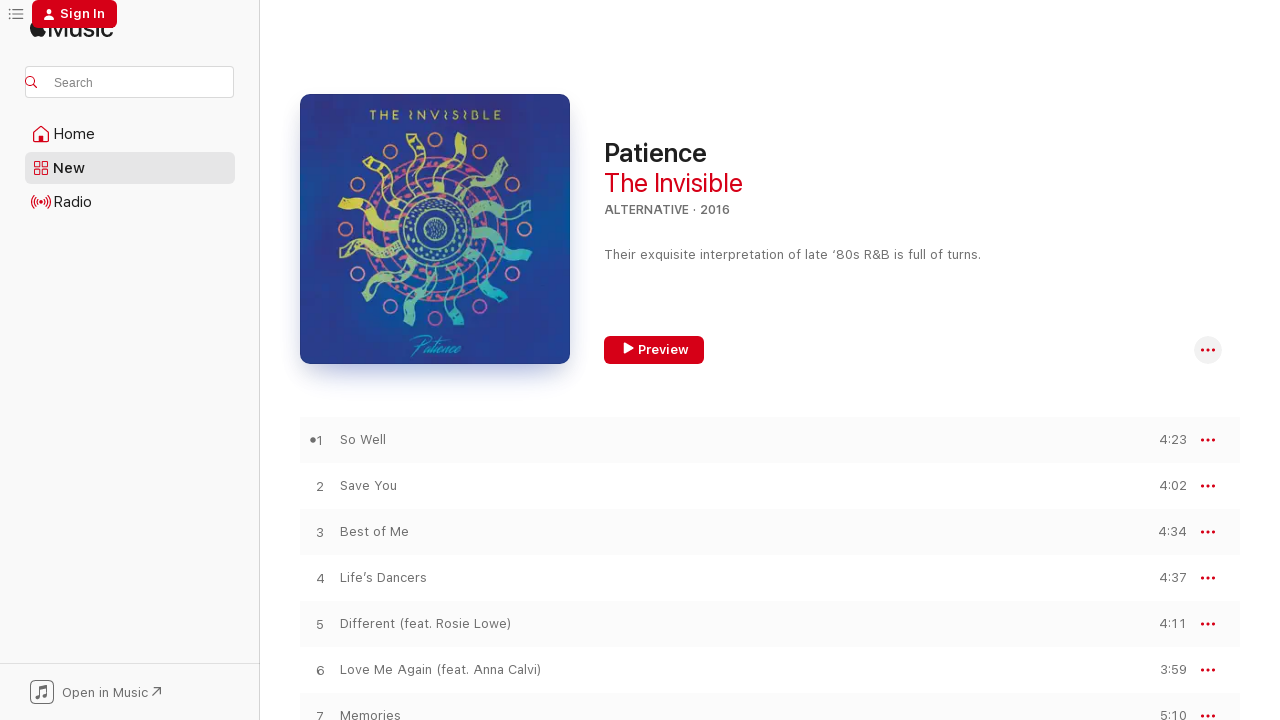

--- FILE ---
content_type: text/html
request_url: https://music.apple.com/us/album/patience/1102893543?uo=4
body_size: 23406
content:
<!DOCTYPE html>
<html dir="ltr" lang="en-US">
    <head>
        <!-- prettier-ignore -->
        <meta charset="utf-8">
        <!-- prettier-ignore -->
        <meta http-equiv="X-UA-Compatible" content="IE=edge">
        <!-- prettier-ignore -->
        <meta
            name="viewport"
            content="width=device-width,initial-scale=1,interactive-widget=resizes-content"
        >
        <!-- prettier-ignore -->
        <meta name="applicable-device" content="pc,mobile">
        <!-- prettier-ignore -->
        <meta name="referrer" content="strict-origin">
        <!-- prettier-ignore -->
        <link
            rel="apple-touch-icon"
            sizes="180x180"
            href="/assets/favicon/favicon-180.png"
        >
        <!-- prettier-ignore -->
        <link
            rel="icon"
            type="image/png"
            sizes="32x32"
            href="/assets/favicon/favicon-32.png"
        >
        <!-- prettier-ignore -->
        <link
            rel="icon"
            type="image/png"
            sizes="16x16"
            href="/assets/favicon/favicon-16.png"
        >
        <!-- prettier-ignore -->
        <link
            rel="mask-icon"
            href="/assets/favicon/favicon.svg"
            color="#fa233b"
        >
        <!-- prettier-ignore -->
        <link rel="manifest" href="/manifest.json">

        <title>‎Patience - Album by The Invisible - Apple Music</title><!-- HEAD_svelte-1cypuwr_START --><link rel="preconnect" href="//www.apple.com/wss/fonts" crossorigin="anonymous"><link rel="stylesheet" href="//www.apple.com/wss/fonts?families=SF+Pro,v4%7CSF+Pro+Icons,v1&amp;display=swap" type="text/css" referrerpolicy="strict-origin-when-cross-origin"><!-- HEAD_svelte-1cypuwr_END --><!-- HEAD_svelte-eg3hvx_START -->    <meta name="description" content="Listen to Patience by The Invisible on Apple Music. 2016. 9 Songs. Duration: 40 minutes."> <meta name="keywords" content="listen, Patience, The Invisible, music, singles, songs, Alternative, streaming music, apple music"> <link rel="canonical" href="https://music.apple.com/us/album/patience/1102893543">   <link rel="alternate" type="application/json+oembed" href="https://music.apple.com/api/oembed?url=https%3A%2F%2Fmusic.apple.com%2Fus%2Falbum%2Fpatience%2F1102893543" title="Patience by The Invisible on Apple Music">  <meta name="al:ios:app_store_id" content="1108187390"> <meta name="al:ios:app_name" content="Apple Music"> <meta name="apple:content_id" content="1102893543"> <meta name="apple:title" content="Patience"> <meta name="apple:description" content="Listen to Patience by The Invisible on Apple Music. 2016. 9 Songs. Duration: 40 minutes.">   <meta property="og:title" content="Patience by The Invisible on Apple Music"> <meta property="og:description" content="Album · 2016 · 9 Songs"> <meta property="og:site_name" content="Apple Music - Web Player"> <meta property="og:url" content="https://music.apple.com/us/album/patience/1102893543"> <meta property="og:image" content="https://is1-ssl.mzstatic.com/image/thumb/Music49/v4/55/d4/c8/55d4c885-4809-9f80-9e50-e9c9b335fe64/5054429004533.png/1200x630wp-60.jpg"> <meta property="og:image:secure_url" content="https://is1-ssl.mzstatic.com/image/thumb/Music49/v4/55/d4/c8/55d4c885-4809-9f80-9e50-e9c9b335fe64/5054429004533.png/1200x630wp-60.jpg"> <meta property="og:image:alt" content="Patience by The Invisible on Apple Music"> <meta property="og:image:width" content="1200"> <meta property="og:image:height" content="630"> <meta property="og:image:type" content="image/jpg"> <meta property="og:type" content="music.album"> <meta property="og:locale" content="en_US">  <meta property="music:song_count" content="9"> <meta property="music:song" content="https://music.apple.com/us/song/so-well/1102893849"> <meta property="music:song:preview_url:secure_url" content="https://music.apple.com/us/song/so-well/1102893849"> <meta property="music:song:disc" content="1"> <meta property="music:song:duration" content="PT4M23S"> <meta property="music:song:track" content="1">  <meta property="music:song" content="https://music.apple.com/us/song/save-you/1102893851"> <meta property="music:song:preview_url:secure_url" content="https://music.apple.com/us/song/save-you/1102893851"> <meta property="music:song:disc" content="1"> <meta property="music:song:duration" content="PT4M2S"> <meta property="music:song:track" content="2">  <meta property="music:song" content="https://music.apple.com/us/song/best-of-me/1102893855"> <meta property="music:song:preview_url:secure_url" content="https://music.apple.com/us/song/best-of-me/1102893855"> <meta property="music:song:disc" content="1"> <meta property="music:song:duration" content="PT4M34S"> <meta property="music:song:track" content="3">  <meta property="music:song" content="https://music.apple.com/us/song/lifes-dancers/1102893857"> <meta property="music:song:preview_url:secure_url" content="https://music.apple.com/us/song/lifes-dancers/1102893857"> <meta property="music:song:disc" content="1"> <meta property="music:song:duration" content="PT4M37S"> <meta property="music:song:track" content="4">  <meta property="music:song" content="https://music.apple.com/us/song/different-feat-rosie-lowe/1102893859"> <meta property="music:song:preview_url:secure_url" content="https://music.apple.com/us/song/different-feat-rosie-lowe/1102893859"> <meta property="music:song:disc" content="1"> <meta property="music:song:duration" content="PT4M11S"> <meta property="music:song:track" content="5">  <meta property="music:song" content="https://music.apple.com/us/song/love-me-again-feat-anna-calvi/1102893860"> <meta property="music:song:preview_url:secure_url" content="https://music.apple.com/us/song/love-me-again-feat-anna-calvi/1102893860"> <meta property="music:song:disc" content="1"> <meta property="music:song:duration" content="PT3M59S"> <meta property="music:song:track" content="6">  <meta property="music:song" content="https://music.apple.com/us/song/memories/1102893861"> <meta property="music:song:preview_url:secure_url" content="https://music.apple.com/us/song/memories/1102893861"> <meta property="music:song:disc" content="1"> <meta property="music:song:duration" content="PT5M10S"> <meta property="music:song:track" content="7">  <meta property="music:song" content="https://music.apple.com/us/song/believe-in-yourself/1102893863"> <meta property="music:song:preview_url:secure_url" content="https://music.apple.com/us/song/believe-in-yourself/1102893863"> <meta property="music:song:disc" content="1"> <meta property="music:song:duration" content="PT4M52S"> <meta property="music:song:track" content="8">  <meta property="music:song" content="https://music.apple.com/us/song/k-town-sunset-feat-connan-mockasin/1102893864"> <meta property="music:song:preview_url:secure_url" content="https://music.apple.com/us/song/k-town-sunset-feat-connan-mockasin/1102893864"> <meta property="music:song:disc" content="1"> <meta property="music:song:duration" content="PT5M6S"> <meta property="music:song:track" content="9">   <meta property="music:musician" content="https://music.apple.com/us/artist/the-invisible/18740098"> <meta property="music:release_date" content="2016-06-10T00:00:00.000Z">   <meta name="twitter:title" content="Patience by The Invisible on Apple Music"> <meta name="twitter:description" content="Album · 2016 · 9 Songs"> <meta name="twitter:site" content="@AppleMusic"> <meta name="twitter:image" content="https://is1-ssl.mzstatic.com/image/thumb/Music49/v4/55/d4/c8/55d4c885-4809-9f80-9e50-e9c9b335fe64/5054429004533.png/600x600bf-60.jpg"> <meta name="twitter:image:alt" content="Patience by The Invisible on Apple Music"> <meta name="twitter:card" content="summary">       <!-- HTML_TAG_START -->
                <script id=schema:music-album type="application/ld+json">
                    {"@context":"http://schema.org","@type":"MusicAlbum","name":"Patience","description":"Listen to Patience by The Invisible on Apple Music. 2016. 9 Songs. Duration: 40 minutes.","citation":[{"@type":"MusicAlbum","image":"https://is1-ssl.mzstatic.com/image/thumb/Music116/v4/f9/de/ae/f9deae1f-f5bb-bbe9-5163-5ba4fe6f6774/5016958096106.png/1200x630bb.jpg","url":"https://music.apple.com/us/album/live-together-eat-each-other/1726656892","name":"Live Together, Eat Each Other"},{"@type":"MusicAlbum","image":"https://is1-ssl.mzstatic.com/image/thumb/Music49/v4/75/4e/88/754e88d8-73b4-0b4f-ed31-8c0581bea78d/cover.jpg/1200x630bb.jpg","url":"https://music.apple.com/us/album/the-soft-bounce/1098720876","name":"The Soft Bounce"},{"@type":"MusicAlbum","image":"https://is1-ssl.mzstatic.com/image/thumb/Music124/v4/1b/a6/7d/1ba67d76-5390-bed2-a1d4-16b6e3eedb1a/00602547740380.rgb.jpg/1200x630bb.jpg","url":"https://music.apple.com/us/album/control/1442931392","name":"Control"},{"@type":"MusicAlbum","image":"https://is1-ssl.mzstatic.com/image/thumb/Music126/v4/7f/7b/02/7f7b021a-17fb-68de-e43e-861707257d07/889326605140_Cover.jpg/1200x630bb.jpg","url":"https://music.apple.com/us/album/folding-time/1097645347","name":"Folding Time"},{"@type":"MusicAlbum","image":"https://is1-ssl.mzstatic.com/image/thumb/Music30/v4/36/43/ba/3643bafd-0f8b-a425-a33a-dd8636572e4c/0801061939236.jpg/1200x630bb.jpg","url":"https://music.apple.com/us/album/made-to-measure-ep/1123725025","name":"Made to Measure - EP"},{"@type":"MusicAlbum","image":"https://is1-ssl.mzstatic.com/image/thumb/Music114/v4/f4/fd/e5/f4fde509-583c-f6d0-0343-11003343864a/0827170573789_cover.jpg/1200x630bb.jpg","url":"https://music.apple.com/us/album/rojus-designed-to-dance/1547510159","name":"Rojus (Designed to Dance)"},{"@type":"MusicAlbum","image":"https://is1-ssl.mzstatic.com/image/thumb/Music125/v4/bc/64/6e/bc646e0a-34f4-e821-9470-e874aa26e749/5050580659643.jpg/1200x630bb.jpg","url":"https://music.apple.com/us/album/the-11th-sky/1563633394","name":"The 11th Sky"},{"@type":"MusicAlbum","image":"https://is1-ssl.mzstatic.com/image/thumb/Music118/v4/b3/34/87/b334870f-b048-0afa-991a-0d20dc85f191/191018954376.png/1200x630bb.jpg","url":"https://music.apple.com/us/album/jimi-ep/1291430930","name":"Jimi - EP"},{"@type":"MusicAlbum","image":"https://is1-ssl.mzstatic.com/image/thumb/Music71/v4/a1/5f/08/a15f08a2-c8e7-5b05-12c7-f64cda42387b/5054429006001.png/1200x630bb.jpg","url":"https://music.apple.com/us/album/last-night-on-the-planet/1157608695","name":"Last Night on the Planet"},{"@type":"MusicAlbum","image":"https://is1-ssl.mzstatic.com/image/thumb/Music116/v4/af/09/e6/af09e641-bf28-a084-2471-91f4bf1d27e7/4250506826260_cover.jpg/1200x630bb.jpg","url":"https://music.apple.com/us/album/kiss-me-all-night-ep/1721063560","name":"Kiss Me All Night - EP"}],"tracks":[{"@type":"MusicRecording","name":"So Well","duration":"PT4M23S","url":"https://music.apple.com/us/song/so-well/1102893849","offers":{"@type":"Offer","category":"free","price":0},"audio":{"@type":"AudioObject","potentialAction":{"@type":"ListenAction","expectsAcceptanceOf":{"@type":"Offer","category":"free"},"target":{"@type":"EntryPoint","actionPlatform":"https://music.apple.com/us/song/so-well/1102893849"}},"name":"So Well","contentUrl":"https://audio-ssl.itunes.apple.com/itunes-assets/AudioPreview125/v4/ff/61/d8/ff61d804-716d-1569-c05b-9597ae35a51c/mzaf_17877199196431942239.plus.aac.ep.m4a","duration":"PT4M23S","uploadDate":"2016-06-10","thumbnailUrl":"https://is1-ssl.mzstatic.com/image/thumb/Music49/v4/55/d4/c8/55d4c885-4809-9f80-9e50-e9c9b335fe64/5054429004533.png/1200x630bb.jpg"}},{"@type":"MusicRecording","name":"Save You","duration":"PT4M2S","url":"https://music.apple.com/us/song/save-you/1102893851","offers":{"@type":"Offer","category":"free","price":0},"audio":{"@type":"AudioObject","potentialAction":{"@type":"ListenAction","expectsAcceptanceOf":{"@type":"Offer","category":"free"},"target":{"@type":"EntryPoint","actionPlatform":"https://music.apple.com/us/song/save-you/1102893851"}},"name":"Save You","contentUrl":"https://audio-ssl.itunes.apple.com/itunes-assets/AudioPreview115/v4/42/cc/38/42cc3888-63b2-c011-7f94-d98d967fcff6/mzaf_3990153612890324770.plus.aac.ep.m4a","duration":"PT4M2S","uploadDate":"2016-02-09","thumbnailUrl":"https://is1-ssl.mzstatic.com/image/thumb/Music49/v4/55/d4/c8/55d4c885-4809-9f80-9e50-e9c9b335fe64/5054429004533.png/1200x630bb.jpg"}},{"@type":"MusicRecording","name":"Best of Me","duration":"PT4M34S","url":"https://music.apple.com/us/song/best-of-me/1102893855","offers":{"@type":"Offer","category":"free","price":0},"audio":{"@type":"AudioObject","potentialAction":{"@type":"ListenAction","expectsAcceptanceOf":{"@type":"Offer","category":"free"},"target":{"@type":"EntryPoint","actionPlatform":"https://music.apple.com/us/song/best-of-me/1102893855"}},"name":"Best of Me","contentUrl":"https://audio-ssl.itunes.apple.com/itunes-assets/AudioPreview115/v4/f6/49/a1/f649a1b1-da41-9fc1-c149-710ea8f55ce4/mzaf_4077977988742364752.plus.aac.ep.m4a","duration":"PT4M34S","uploadDate":"2016-06-10","thumbnailUrl":"https://is1-ssl.mzstatic.com/image/thumb/Music49/v4/55/d4/c8/55d4c885-4809-9f80-9e50-e9c9b335fe64/5054429004533.png/1200x630bb.jpg"}},{"@type":"MusicRecording","name":"Life’s Dancers","duration":"PT4M37S","url":"https://music.apple.com/us/song/lifes-dancers/1102893857","offers":{"@type":"Offer","category":"free","price":0},"audio":{"@type":"AudioObject","potentialAction":{"@type":"ListenAction","expectsAcceptanceOf":{"@type":"Offer","category":"free"},"target":{"@type":"EntryPoint","actionPlatform":"https://music.apple.com/us/song/lifes-dancers/1102893857"}},"name":"Life’s Dancers","contentUrl":"https://audio-ssl.itunes.apple.com/itunes-assets/AudioPreview125/v4/f8/87/04/f887047a-86d3-50e2-fa34-5f3316ec02dc/mzaf_2160419170731673505.plus.aac.ep.m4a","duration":"PT4M37S","uploadDate":"2016-06-10","thumbnailUrl":"https://is1-ssl.mzstatic.com/image/thumb/Music49/v4/55/d4/c8/55d4c885-4809-9f80-9e50-e9c9b335fe64/5054429004533.png/1200x630bb.jpg"}},{"@type":"MusicRecording","name":"Different (feat. Rosie Lowe)","duration":"PT4M11S","url":"https://music.apple.com/us/song/different-feat-rosie-lowe/1102893859","offers":{"@type":"Offer","category":"free","price":0},"audio":{"@type":"AudioObject","potentialAction":{"@type":"ListenAction","expectsAcceptanceOf":{"@type":"Offer","category":"free"},"target":{"@type":"EntryPoint","actionPlatform":"https://music.apple.com/us/song/different-feat-rosie-lowe/1102893859"}},"name":"Different (feat. Rosie Lowe)","contentUrl":"https://audio-ssl.itunes.apple.com/itunes-assets/AudioPreview125/v4/80/77/e6/8077e648-4e22-de13-0702-a03ea51f3e02/mzaf_6820733577776208221.plus.aac.ep.m4a","duration":"PT4M11S","uploadDate":"2016-06-10","thumbnailUrl":"https://is1-ssl.mzstatic.com/image/thumb/Music49/v4/55/d4/c8/55d4c885-4809-9f80-9e50-e9c9b335fe64/5054429004533.png/1200x630bb.jpg"}},{"@type":"MusicRecording","name":"Love Me Again (feat. Anna Calvi)","duration":"PT3M59S","url":"https://music.apple.com/us/song/love-me-again-feat-anna-calvi/1102893860","offers":{"@type":"Offer","category":"free","price":0},"audio":{"@type":"AudioObject","potentialAction":{"@type":"ListenAction","expectsAcceptanceOf":{"@type":"Offer","category":"free"},"target":{"@type":"EntryPoint","actionPlatform":"https://music.apple.com/us/song/love-me-again-feat-anna-calvi/1102893860"}},"name":"Love Me Again (feat. Anna Calvi)","contentUrl":"https://audio-ssl.itunes.apple.com/itunes-assets/AudioPreview115/v4/6b/b6/62/6bb66283-81bb-cb69-83f6-eda7bbe11a8b/mzaf_3493718987693278804.plus.aac.ep.m4a","duration":"PT3M59S","uploadDate":"2016-06-06","thumbnailUrl":"https://is1-ssl.mzstatic.com/image/thumb/Music49/v4/55/d4/c8/55d4c885-4809-9f80-9e50-e9c9b335fe64/5054429004533.png/1200x630bb.jpg"}},{"@type":"MusicRecording","name":"Memories","duration":"PT5M10S","url":"https://music.apple.com/us/song/memories/1102893861","offers":{"@type":"Offer","category":"free","price":0},"audio":{"@type":"AudioObject","potentialAction":{"@type":"ListenAction","expectsAcceptanceOf":{"@type":"Offer","category":"free"},"target":{"@type":"EntryPoint","actionPlatform":"https://music.apple.com/us/song/memories/1102893861"}},"name":"Memories","contentUrl":"https://audio-ssl.itunes.apple.com/itunes-assets/AudioPreview115/v4/c6/63/76/c663762e-b835-16da-3d22-3eedb838a57d/mzaf_9753025118505525853.plus.aac.ep.m4a","duration":"PT5M10S","uploadDate":"2016-06-10","thumbnailUrl":"https://is1-ssl.mzstatic.com/image/thumb/Music49/v4/55/d4/c8/55d4c885-4809-9f80-9e50-e9c9b335fe64/5054429004533.png/1200x630bb.jpg"}},{"@type":"MusicRecording","name":"Believe in Yourself","duration":"PT4M52S","url":"https://music.apple.com/us/song/believe-in-yourself/1102893863","offers":{"@type":"Offer","category":"free","price":0},"audio":{"@type":"AudioObject","potentialAction":{"@type":"ListenAction","expectsAcceptanceOf":{"@type":"Offer","category":"free"},"target":{"@type":"EntryPoint","actionPlatform":"https://music.apple.com/us/song/believe-in-yourself/1102893863"}},"name":"Believe in Yourself","contentUrl":"https://audio-ssl.itunes.apple.com/itunes-assets/AudioPreview125/v4/48/ef/d1/48efd1f9-596c-8464-897c-d7fae6e2b2d5/mzaf_8404937109841048964.plus.aac.ep.m4a","duration":"PT4M52S","uploadDate":"2016-06-10","thumbnailUrl":"https://is1-ssl.mzstatic.com/image/thumb/Music49/v4/55/d4/c8/55d4c885-4809-9f80-9e50-e9c9b335fe64/5054429004533.png/1200x630bb.jpg"}},{"@type":"MusicRecording","name":"K-Town Sunset (feat. Connan Mockasin)","duration":"PT5M6S","url":"https://music.apple.com/us/song/k-town-sunset-feat-connan-mockasin/1102893864","offers":{"@type":"Offer","category":"free","price":0},"audio":{"@type":"AudioObject","potentialAction":{"@type":"ListenAction","expectsAcceptanceOf":{"@type":"Offer","category":"free"},"target":{"@type":"EntryPoint","actionPlatform":"https://music.apple.com/us/song/k-town-sunset-feat-connan-mockasin/1102893864"}},"name":"K-Town Sunset (feat. Connan Mockasin)","contentUrl":"https://audio-ssl.itunes.apple.com/itunes-assets/AudioPreview125/v4/71/ca/ea/71caea8e-ce82-fd64-fe92-3ccac28f73a8/mzaf_6837635403180963463.plus.aac.ep.m4a","duration":"PT5M6S","uploadDate":"2016-06-10","thumbnailUrl":"https://is1-ssl.mzstatic.com/image/thumb/Music49/v4/55/d4/c8/55d4c885-4809-9f80-9e50-e9c9b335fe64/5054429004533.png/1200x630bb.jpg"}}],"workExample":[{"@type":"MusicAlbum","image":"https://is1-ssl.mzstatic.com/image/thumb/Music/v4/f1/63/eb/f163eb81-3dbe-4c4e-fb1a-fb1b99b18d72/5021392729299.jpg/1200x630bb.jpg","url":"https://music.apple.com/us/album/rispah-bonus-track-version/527962348","name":"Rispah (Bonus Track Version)"},{"@type":"MusicAlbum","image":"https://is1-ssl.mzstatic.com/image/thumb/Music/v4/50/c9/29/50c929ee-7856-03c5-7125-2362aa15a6f2/5025425189739.jpg/1200x630bb.jpg","url":"https://music.apple.com/us/album/the-invisible-deluxe-edition/595991729","name":"The Invisible (Deluxe Edition)"},{"@type":"MusicAlbum","image":"https://is1-ssl.mzstatic.com/image/thumb/Music71/v4/52/09/d4/5209d4b8-4cfa-638d-86d5-34d8a7027bec/5054429006599.png/1200x630bb.jpg","url":"https://music.apple.com/us/album/love-me-again-feat-anna-calvi-auntie-flos-marimba-jam-single/1150493054","name":"Love Me Again (feat. Anna Calvi) [Auntie Flo’s Marimba Jam] - Single"},{"@type":"MusicAlbum","image":"https://is1-ssl.mzstatic.com/image/thumb/Music18/v4/25/46/0e/25460e69-1415-ab66-455a-1075455ccae2/5054429005431.png/1200x630bb.jpg","url":"https://music.apple.com/us/album/so-well-darkstar-remix-single/1113080902","name":"So Well (Darkstar Remix) - Single"},{"@type":"MusicAlbum","image":"https://is1-ssl.mzstatic.com/image/thumb/Music117/v4/a5/7c/71/a57c715c-0035-5da5-a469-8afbfc281f90/5054429118834.png/1200x630bb.jpg","url":"https://music.apple.com/us/album/patience-remixes-ep/1250364384","name":"Patience (Remixes) - EP"},{"@type":"MusicAlbum","image":"https://is1-ssl.mzstatic.com/image/thumb/Music62/v4/b7/04/c9/b704c9ea-040e-b1fe-8583-4a16cd535a48/5054429006469.png/1200x630bb.jpg","url":"https://music.apple.com/us/album/lifes-dancers-single/1148947457","name":"Life’s Dancers - Single"},{"@type":"MusicAlbum","image":"https://is1-ssl.mzstatic.com/image/thumb/Music/v4/54/19/50/54195001-60c7-0e08-0003-cc7248323167/5021392746296.jpg/1200x630bb.jpg","url":"https://music.apple.com/us/album/wings-remixes-ep/531791904","name":"Wings (Remixes) - EP"},{"@type":"MusicAlbum","image":"https://is1-ssl.mzstatic.com/image/thumb/Music221/v4/70/0d/70/700d706a-4465-0df7-d2fc-99b79fae5c04/5054429005585.png/1200x630bb.jpg","url":"https://music.apple.com/us/album/love-me-again-feat-anna-calvi-single/1121184458","name":"Love Me Again (feat. Anna Calvi) - Single"},{"@type":"MusicAlbum","image":"https://is1-ssl.mzstatic.com/image/thumb/Music7/v4/5f/37/f8/5f37f8fd-82be-7d7f-5986-2974c55efdfa/5054429003284.png/1200x630bb.jpg","url":"https://music.apple.com/us/album/easy-now-single/1033913299","name":"Easy Now - Single"},{"@type":"MusicAlbum","image":"https://is1-ssl.mzstatic.com/image/thumb/Music18/v4/7e/fe/10/7efe1027-11bf-a19d-e26a-7e5e965dcb7b/5054429005950.png/1200x630bb.jpg","url":"https://music.apple.com/us/album/love-me-again-feat-anna-calvi-kaitlyn-aurelia-smith/1135929941","name":"Love Me Again (feat. Anna Calvi) [Kaitlyn Aurelia Smith Remix] - Single"},{"@type":"MusicAlbum","image":"https://is1-ssl.mzstatic.com/image/thumb/Music/v4/17/fc/3a/17fc3aef-512c-de00-5696-f521712b649a/5021392771298.jpg/1200x630bb.jpg","url":"https://music.apple.com/us/album/generational-ep/568188467","name":"Generational - EP"},{"@type":"MusicAlbum","image":"https://is1-ssl.mzstatic.com/image/thumb/Music221/v4/95/77/60/957760f6-6324-7d20-ce05-89ffe83ce549/5021392746197.png/1200x630bb.jpg","url":"https://music.apple.com/us/album/protection-single/523659805","name":"Protection - Single"},{"@type":"MusicAlbum","image":"https://is1-ssl.mzstatic.com/image/thumb/Music221/v4/d2/7d/04/d27d0447-738b-b44e-081f-79cd8c80b1c7/055855616432.png/1200x630bb.jpg","url":"https://music.apple.com/us/album/first-sound/1768523584","name":"First Sound"},{"@type":"MusicAlbum","image":"https://is1-ssl.mzstatic.com/image/thumb/Music221/v4/7a/ec/eb/7aecebf8-921a-2a14-5d3c-7f65fe9e286b/055905046936.png/1200x630bb.jpg","url":"https://music.apple.com/us/album/dark-waters/1777778653","name":"Dark Waters"},{"@type":"MusicAlbum","image":"https://is1-ssl.mzstatic.com/image/thumb/Music/v4/7f/c3/29/7fc3299c-669c-6e64-7d42-e3ff027a0a7b/5025425185236.jpg/1200x630bb.jpg","url":"https://music.apple.com/us/album/ok-single/551034340","name":"OK - Single"},{"@type":"MusicRecording","name":"So Well","duration":"PT4M23S","url":"https://music.apple.com/us/song/so-well/1102893849","offers":{"@type":"Offer","category":"free","price":0},"audio":{"@type":"AudioObject","potentialAction":{"@type":"ListenAction","expectsAcceptanceOf":{"@type":"Offer","category":"free"},"target":{"@type":"EntryPoint","actionPlatform":"https://music.apple.com/us/song/so-well/1102893849"}},"name":"So Well","contentUrl":"https://audio-ssl.itunes.apple.com/itunes-assets/AudioPreview125/v4/ff/61/d8/ff61d804-716d-1569-c05b-9597ae35a51c/mzaf_17877199196431942239.plus.aac.ep.m4a","duration":"PT4M23S","uploadDate":"2016-06-10","thumbnailUrl":"https://is1-ssl.mzstatic.com/image/thumb/Music49/v4/55/d4/c8/55d4c885-4809-9f80-9e50-e9c9b335fe64/5054429004533.png/1200x630bb.jpg"}},{"@type":"MusicRecording","name":"Save You","duration":"PT4M2S","url":"https://music.apple.com/us/song/save-you/1102893851","offers":{"@type":"Offer","category":"free","price":0},"audio":{"@type":"AudioObject","potentialAction":{"@type":"ListenAction","expectsAcceptanceOf":{"@type":"Offer","category":"free"},"target":{"@type":"EntryPoint","actionPlatform":"https://music.apple.com/us/song/save-you/1102893851"}},"name":"Save You","contentUrl":"https://audio-ssl.itunes.apple.com/itunes-assets/AudioPreview115/v4/42/cc/38/42cc3888-63b2-c011-7f94-d98d967fcff6/mzaf_3990153612890324770.plus.aac.ep.m4a","duration":"PT4M2S","uploadDate":"2016-02-09","thumbnailUrl":"https://is1-ssl.mzstatic.com/image/thumb/Music49/v4/55/d4/c8/55d4c885-4809-9f80-9e50-e9c9b335fe64/5054429004533.png/1200x630bb.jpg"}},{"@type":"MusicRecording","name":"Best of Me","duration":"PT4M34S","url":"https://music.apple.com/us/song/best-of-me/1102893855","offers":{"@type":"Offer","category":"free","price":0},"audio":{"@type":"AudioObject","potentialAction":{"@type":"ListenAction","expectsAcceptanceOf":{"@type":"Offer","category":"free"},"target":{"@type":"EntryPoint","actionPlatform":"https://music.apple.com/us/song/best-of-me/1102893855"}},"name":"Best of Me","contentUrl":"https://audio-ssl.itunes.apple.com/itunes-assets/AudioPreview115/v4/f6/49/a1/f649a1b1-da41-9fc1-c149-710ea8f55ce4/mzaf_4077977988742364752.plus.aac.ep.m4a","duration":"PT4M34S","uploadDate":"2016-06-10","thumbnailUrl":"https://is1-ssl.mzstatic.com/image/thumb/Music49/v4/55/d4/c8/55d4c885-4809-9f80-9e50-e9c9b335fe64/5054429004533.png/1200x630bb.jpg"}},{"@type":"MusicRecording","name":"Life’s Dancers","duration":"PT4M37S","url":"https://music.apple.com/us/song/lifes-dancers/1102893857","offers":{"@type":"Offer","category":"free","price":0},"audio":{"@type":"AudioObject","potentialAction":{"@type":"ListenAction","expectsAcceptanceOf":{"@type":"Offer","category":"free"},"target":{"@type":"EntryPoint","actionPlatform":"https://music.apple.com/us/song/lifes-dancers/1102893857"}},"name":"Life’s Dancers","contentUrl":"https://audio-ssl.itunes.apple.com/itunes-assets/AudioPreview125/v4/f8/87/04/f887047a-86d3-50e2-fa34-5f3316ec02dc/mzaf_2160419170731673505.plus.aac.ep.m4a","duration":"PT4M37S","uploadDate":"2016-06-10","thumbnailUrl":"https://is1-ssl.mzstatic.com/image/thumb/Music49/v4/55/d4/c8/55d4c885-4809-9f80-9e50-e9c9b335fe64/5054429004533.png/1200x630bb.jpg"}},{"@type":"MusicRecording","name":"Different (feat. Rosie Lowe)","duration":"PT4M11S","url":"https://music.apple.com/us/song/different-feat-rosie-lowe/1102893859","offers":{"@type":"Offer","category":"free","price":0},"audio":{"@type":"AudioObject","potentialAction":{"@type":"ListenAction","expectsAcceptanceOf":{"@type":"Offer","category":"free"},"target":{"@type":"EntryPoint","actionPlatform":"https://music.apple.com/us/song/different-feat-rosie-lowe/1102893859"}},"name":"Different (feat. Rosie Lowe)","contentUrl":"https://audio-ssl.itunes.apple.com/itunes-assets/AudioPreview125/v4/80/77/e6/8077e648-4e22-de13-0702-a03ea51f3e02/mzaf_6820733577776208221.plus.aac.ep.m4a","duration":"PT4M11S","uploadDate":"2016-06-10","thumbnailUrl":"https://is1-ssl.mzstatic.com/image/thumb/Music49/v4/55/d4/c8/55d4c885-4809-9f80-9e50-e9c9b335fe64/5054429004533.png/1200x630bb.jpg"}},{"@type":"MusicRecording","name":"Love Me Again (feat. Anna Calvi)","duration":"PT3M59S","url":"https://music.apple.com/us/song/love-me-again-feat-anna-calvi/1102893860","offers":{"@type":"Offer","category":"free","price":0},"audio":{"@type":"AudioObject","potentialAction":{"@type":"ListenAction","expectsAcceptanceOf":{"@type":"Offer","category":"free"},"target":{"@type":"EntryPoint","actionPlatform":"https://music.apple.com/us/song/love-me-again-feat-anna-calvi/1102893860"}},"name":"Love Me Again (feat. Anna Calvi)","contentUrl":"https://audio-ssl.itunes.apple.com/itunes-assets/AudioPreview115/v4/6b/b6/62/6bb66283-81bb-cb69-83f6-eda7bbe11a8b/mzaf_3493718987693278804.plus.aac.ep.m4a","duration":"PT3M59S","uploadDate":"2016-06-06","thumbnailUrl":"https://is1-ssl.mzstatic.com/image/thumb/Music49/v4/55/d4/c8/55d4c885-4809-9f80-9e50-e9c9b335fe64/5054429004533.png/1200x630bb.jpg"}},{"@type":"MusicRecording","name":"Memories","duration":"PT5M10S","url":"https://music.apple.com/us/song/memories/1102893861","offers":{"@type":"Offer","category":"free","price":0},"audio":{"@type":"AudioObject","potentialAction":{"@type":"ListenAction","expectsAcceptanceOf":{"@type":"Offer","category":"free"},"target":{"@type":"EntryPoint","actionPlatform":"https://music.apple.com/us/song/memories/1102893861"}},"name":"Memories","contentUrl":"https://audio-ssl.itunes.apple.com/itunes-assets/AudioPreview115/v4/c6/63/76/c663762e-b835-16da-3d22-3eedb838a57d/mzaf_9753025118505525853.plus.aac.ep.m4a","duration":"PT5M10S","uploadDate":"2016-06-10","thumbnailUrl":"https://is1-ssl.mzstatic.com/image/thumb/Music49/v4/55/d4/c8/55d4c885-4809-9f80-9e50-e9c9b335fe64/5054429004533.png/1200x630bb.jpg"}},{"@type":"MusicRecording","name":"Believe in Yourself","duration":"PT4M52S","url":"https://music.apple.com/us/song/believe-in-yourself/1102893863","offers":{"@type":"Offer","category":"free","price":0},"audio":{"@type":"AudioObject","potentialAction":{"@type":"ListenAction","expectsAcceptanceOf":{"@type":"Offer","category":"free"},"target":{"@type":"EntryPoint","actionPlatform":"https://music.apple.com/us/song/believe-in-yourself/1102893863"}},"name":"Believe in Yourself","contentUrl":"https://audio-ssl.itunes.apple.com/itunes-assets/AudioPreview125/v4/48/ef/d1/48efd1f9-596c-8464-897c-d7fae6e2b2d5/mzaf_8404937109841048964.plus.aac.ep.m4a","duration":"PT4M52S","uploadDate":"2016-06-10","thumbnailUrl":"https://is1-ssl.mzstatic.com/image/thumb/Music49/v4/55/d4/c8/55d4c885-4809-9f80-9e50-e9c9b335fe64/5054429004533.png/1200x630bb.jpg"}},{"@type":"MusicRecording","name":"K-Town Sunset (feat. Connan Mockasin)","duration":"PT5M6S","url":"https://music.apple.com/us/song/k-town-sunset-feat-connan-mockasin/1102893864","offers":{"@type":"Offer","category":"free","price":0},"audio":{"@type":"AudioObject","potentialAction":{"@type":"ListenAction","expectsAcceptanceOf":{"@type":"Offer","category":"free"},"target":{"@type":"EntryPoint","actionPlatform":"https://music.apple.com/us/song/k-town-sunset-feat-connan-mockasin/1102893864"}},"name":"K-Town Sunset (feat. Connan Mockasin)","contentUrl":"https://audio-ssl.itunes.apple.com/itunes-assets/AudioPreview125/v4/71/ca/ea/71caea8e-ce82-fd64-fe92-3ccac28f73a8/mzaf_6837635403180963463.plus.aac.ep.m4a","duration":"PT5M6S","uploadDate":"2016-06-10","thumbnailUrl":"https://is1-ssl.mzstatic.com/image/thumb/Music49/v4/55/d4/c8/55d4c885-4809-9f80-9e50-e9c9b335fe64/5054429004533.png/1200x630bb.jpg"}}],"url":"https://music.apple.com/us/album/patience/1102893543","image":"https://is1-ssl.mzstatic.com/image/thumb/Music49/v4/55/d4/c8/55d4c885-4809-9f80-9e50-e9c9b335fe64/5054429004533.png/1200x630bb.jpg","potentialAction":{"@type":"ListenAction","expectsAcceptanceOf":{"@type":"Offer","category":"free"},"target":{"@type":"EntryPoint","actionPlatform":"https://music.apple.com/us/album/patience/1102893543"}},"genre":["Alternative","Music","Rock"],"datePublished":"2016-06-10","byArtist":[{"@type":"MusicGroup","url":"https://music.apple.com/us/artist/the-invisible/18740098","name":"The Invisible"}]}
                </script>
                <!-- HTML_TAG_END -->    <!-- HEAD_svelte-eg3hvx_END -->
      <script type="module" crossorigin src="/assets/index~90a29058ba.js"></script>
      <link rel="stylesheet" href="/assets/index~fbf29d0525.css">
      <script type="module">import.meta.url;import("_").catch(()=>1);async function* g(){};window.__vite_is_modern_browser=true;</script>
      <script type="module">!function(){if(window.__vite_is_modern_browser)return;console.warn("vite: loading legacy chunks, syntax error above and the same error below should be ignored");var e=document.getElementById("vite-legacy-polyfill"),n=document.createElement("script");n.src=e.src,n.onload=function(){System.import(document.getElementById('vite-legacy-entry').getAttribute('data-src'))},document.body.appendChild(n)}();</script>
    </head>
    <body>
        
        <script
            async
            src="/includes/js-cdn/musickit/v3/amp/musickit.js"
        ></script>
        <script
            type="module"
            async
            src="/includes/js-cdn/musickit/v3/components/musickit-components/musickit-components.esm.js"
        ></script>
        <script
            nomodule
            async
            src="/includes/js-cdn/musickit/v3/components/musickit-components/musickit-components.js"
        ></script>
        <svg style="display: none" xmlns="http://www.w3.org/2000/svg">
            <symbol id="play-circle-fill" viewBox="0 0 60 60">
                <path
                    class="icon-circle-fill__circle"
                    fill="var(--iconCircleFillBG, transparent)"
                    d="M30 60c16.411 0 30-13.617 30-30C60 13.588 46.382 0 29.971 0 13.588 0 .001 13.588.001 30c0 16.383 13.617 30 30 30Z"
                />
                <path
                    fill="var(--iconFillArrow, var(--keyColor, black))"
                    d="M24.411 41.853c-1.41.853-3.028.177-3.028-1.294V19.47c0-1.44 1.735-2.058 3.028-1.294l17.265 10.235a1.89 1.89 0 0 1 0 3.265L24.411 41.853Z"
                />
            </symbol>
        </svg>
        <div class="body-container">
              <div class="app-container svelte-t3vj1e" data-testid="app-container">   <div class="header svelte-rjjbqs" data-testid="header"><nav data-testid="navigation" class="navigation svelte-13li0vp"><div class="navigation__header svelte-13li0vp"><div data-testid="logo" class="logo svelte-1o7dz8w"> <a aria-label="Apple Music" role="img" href="https://music.apple.com/us/home" class="svelte-1o7dz8w"><svg height="20" viewBox="0 0 83 20" width="83" xmlns="http://www.w3.org/2000/svg" class="logo" aria-hidden="true"><path d="M34.752 19.746V6.243h-.088l-5.433 13.503h-2.074L21.711 6.243h-.087v13.503h-2.548V1.399h3.235l5.833 14.621h.1l5.82-14.62h3.248v18.347h-2.56zm16.649 0h-2.586v-2.263h-.062c-.725 1.602-2.061 2.504-4.072 2.504-2.86 0-4.61-1.894-4.61-4.958V6.37h2.698v8.125c0 2.034.95 3.127 2.81 3.127 1.95 0 3.124-1.373 3.124-3.458V6.37H51.4v13.376zm7.394-13.618c3.06 0 5.046 1.73 5.134 4.196h-2.536c-.15-1.296-1.087-2.11-2.598-2.11-1.462 0-2.436.724-2.436 1.793 0 .839.6 1.41 2.023 1.741l2.136.496c2.686.636 3.71 1.704 3.71 3.636 0 2.442-2.236 4.12-5.333 4.12-3.285 0-5.26-1.64-5.509-4.183h2.673c.25 1.398 1.187 2.085 2.836 2.085 1.623 0 2.623-.687 2.623-1.78 0-.865-.487-1.373-1.924-1.704l-2.136-.508c-2.498-.585-3.735-1.806-3.735-3.75 0-2.391 2.049-4.032 5.072-4.032zM66.1 2.836c0-.878.7-1.577 1.561-1.577.862 0 1.55.7 1.55 1.577 0 .864-.688 1.576-1.55 1.576a1.573 1.573 0 0 1-1.56-1.576zm.212 3.534h2.698v13.376h-2.698zm14.089 4.603c-.275-1.424-1.324-2.556-3.085-2.556-2.086 0-3.46 1.767-3.46 4.64 0 2.938 1.386 4.642 3.485 4.642 1.66 0 2.748-.928 3.06-2.48H83C82.713 18.067 80.477 20 77.317 20c-3.76 0-6.208-2.62-6.208-6.942 0-4.247 2.448-6.93 6.183-6.93 3.385 0 5.446 2.213 5.683 4.845h-2.573zM10.824 3.189c-.698.834-1.805 1.496-2.913 1.398-.145-1.128.41-2.33 1.036-3.065C9.644.662 10.848.05 11.835 0c.121 1.178-.336 2.33-1.01 3.19zm.999 1.619c.624.049 2.425.244 3.578 1.98-.096.074-2.137 1.272-2.113 3.79.024 3.01 2.593 4.012 2.617 4.037-.024.074-.407 1.419-1.344 2.812-.817 1.224-1.657 2.422-3.002 2.447-1.297.024-1.73-.783-3.218-.783-1.489 0-1.97.758-3.194.807-1.297.048-2.28-1.297-3.097-2.52C.368 14.908-.904 10.408.825 7.375c.84-1.516 2.377-2.47 4.034-2.495 1.273-.023 2.45.857 3.218.857.769 0 2.137-1.027 3.746-.93z"></path></svg></a>   </div> <div class="search-input-wrapper svelte-nrtdem" data-testid="search-input"><div data-testid="amp-search-input" aria-controls="search-suggestions" aria-expanded="false" aria-haspopup="listbox" aria-owns="search-suggestions" class="search-input-container svelte-rg26q6" tabindex="-1" role=""><div class="flex-container svelte-rg26q6"><form id="search-input-form" class="svelte-rg26q6"><svg height="16" width="16" viewBox="0 0 16 16" class="search-svg" aria-hidden="true"><path d="M11.87 10.835c.018.015.035.03.051.047l3.864 3.863a.735.735 0 1 1-1.04 1.04l-3.863-3.864a.744.744 0 0 1-.047-.051 6.667 6.667 0 1 1 1.035-1.035zM6.667 12a5.333 5.333 0 1 0 0-10.667 5.333 5.333 0 0 0 0 10.667z"></path></svg> <input aria-autocomplete="list" aria-multiline="false" aria-controls="search-suggestions" placeholder="Search" spellcheck="false" autocomplete="off" autocorrect="off" autocapitalize="off" type="text" inputmode="search" class="search-input__text-field svelte-rg26q6" data-testid="search-input__text-field"></form> </div> <div data-testid="search-scope-bar"></div>   </div> </div></div> <div data-testid="navigation-content" class="navigation__content svelte-13li0vp" id="navigation" aria-hidden="false"><div class="navigation__scrollable-container svelte-13li0vp"><div data-testid="navigation-items-primary" class="navigation-items navigation-items--primary svelte-ng61m8"> <ul class="navigation-items__list svelte-ng61m8">  <li class="navigation-item navigation-item__home svelte-1a5yt87" aria-selected="false" data-testid="navigation-item"> <a href="https://music.apple.com/us/home" class="navigation-item__link svelte-1a5yt87" role="button" data-testid="home" aria-pressed="false"><div class="navigation-item__content svelte-zhx7t9"> <span class="navigation-item__icon svelte-zhx7t9"> <svg width="24" height="24" viewBox="0 0 24 24" xmlns="http://www.w3.org/2000/svg" aria-hidden="true"><path d="M5.93 20.16a1.94 1.94 0 0 1-1.43-.502c-.334-.335-.502-.794-.502-1.393v-7.142c0-.362.062-.688.177-.953.123-.264.326-.529.6-.75l6.145-5.157c.176-.141.344-.247.52-.318.176-.07.362-.105.564-.105.194 0 .388.035.565.105.176.07.352.177.52.318l6.146 5.158c.273.23.467.476.59.75.124.264.177.59.177.96v7.134c0 .59-.159 1.058-.503 1.393-.335.335-.811.503-1.428.503H5.929Zm12.14-1.172c.221 0 .406-.07.547-.212a.688.688 0 0 0 .22-.511v-7.142c0-.177-.026-.344-.087-.459a.97.97 0 0 0-.265-.353l-6.154-5.149a.756.756 0 0 0-.177-.115.37.37 0 0 0-.15-.035.37.37 0 0 0-.158.035l-.177.115-6.145 5.15a.982.982 0 0 0-.274.352 1.13 1.13 0 0 0-.088.468v7.133c0 .203.08.379.23.511a.744.744 0 0 0 .546.212h12.133Zm-8.323-4.7c0-.176.062-.326.177-.432a.6.6 0 0 1 .423-.159h3.315c.176 0 .326.053.432.16s.159.255.159.431v4.973H9.756v-4.973Z"></path></svg> </span> <span class="navigation-item__label svelte-zhx7t9"> Home </span> </div></a>  </li>  <li class="navigation-item navigation-item__new svelte-1a5yt87" aria-selected="false" data-testid="navigation-item"> <a href="https://music.apple.com/us/new" class="navigation-item__link svelte-1a5yt87" role="button" data-testid="new" aria-pressed="false"><div class="navigation-item__content svelte-zhx7t9"> <span class="navigation-item__icon svelte-zhx7t9"> <svg height="24" viewBox="0 0 24 24" width="24" aria-hidden="true"><path d="M9.92 11.354c.966 0 1.453-.487 1.453-1.49v-3.4c0-1.004-.487-1.483-1.453-1.483H6.452C5.487 4.981 5 5.46 5 6.464v3.4c0 1.003.487 1.49 1.452 1.49zm7.628 0c.965 0 1.452-.487 1.452-1.49v-3.4c0-1.004-.487-1.483-1.452-1.483h-3.46c-.974 0-1.46.479-1.46 1.483v3.4c0 1.003.486 1.49 1.46 1.49zm-7.65-1.073h-3.43c-.266 0-.396-.137-.396-.418v-3.4c0-.273.13-.41.396-.41h3.43c.265 0 .402.137.402.41v3.4c0 .281-.137.418-.403.418zm7.634 0h-3.43c-.273 0-.402-.137-.402-.418v-3.4c0-.273.129-.41.403-.41h3.43c.265 0 .395.137.395.41v3.4c0 .281-.13.418-.396.418zm-7.612 8.7c.966 0 1.453-.48 1.453-1.483v-3.407c0-.996-.487-1.483-1.453-1.483H6.452c-.965 0-1.452.487-1.452 1.483v3.407c0 1.004.487 1.483 1.452 1.483zm7.628 0c.965 0 1.452-.48 1.452-1.483v-3.407c0-.996-.487-1.483-1.452-1.483h-3.46c-.974 0-1.46.487-1.46 1.483v3.407c0 1.004.486 1.483 1.46 1.483zm-7.65-1.072h-3.43c-.266 0-.396-.137-.396-.41v-3.4c0-.282.13-.418.396-.418h3.43c.265 0 .402.136.402.418v3.4c0 .273-.137.41-.403.41zm7.634 0h-3.43c-.273 0-.402-.137-.402-.41v-3.4c0-.282.129-.418.403-.418h3.43c.265 0 .395.136.395.418v3.4c0 .273-.13.41-.396.41z" fill-opacity=".95"></path></svg> </span> <span class="navigation-item__label svelte-zhx7t9"> New </span> </div></a>  </li>  <li class="navigation-item navigation-item__radio svelte-1a5yt87" aria-selected="false" data-testid="navigation-item"> <a href="https://music.apple.com/us/radio" class="navigation-item__link svelte-1a5yt87" role="button" data-testid="radio" aria-pressed="false"><div class="navigation-item__content svelte-zhx7t9"> <span class="navigation-item__icon svelte-zhx7t9"> <svg width="24" height="24" viewBox="0 0 24 24" xmlns="http://www.w3.org/2000/svg" aria-hidden="true"><path d="M19.359 18.57C21.033 16.818 22 14.461 22 11.89s-.967-4.93-2.641-6.68c-.276-.292-.653-.26-.868-.023-.222.246-.176.591.085.868 1.466 1.535 2.272 3.593 2.272 5.835 0 2.241-.806 4.3-2.272 5.835-.261.268-.307.621-.085.86.215.245.592.276.868-.016zm-13.85.014c.222-.238.176-.59-.085-.86-1.474-1.535-2.272-3.593-2.272-5.834 0-2.242.798-4.3 2.272-5.835.261-.277.307-.622.085-.868-.215-.238-.592-.269-.868.023C2.967 6.96 2 9.318 2 11.89s.967 4.929 2.641 6.68c.276.29.653.26.868.014zm1.957-1.873c.223-.253.162-.583-.1-.867-.951-1.068-1.473-2.45-1.473-3.954 0-1.505.522-2.887 1.474-3.954.26-.284.322-.614.1-.876-.23-.26-.622-.26-.891.039-1.175 1.274-1.827 2.963-1.827 4.79 0 1.82.652 3.517 1.827 4.784.269.3.66.307.89.038zm9.958-.038c1.175-1.267 1.827-2.964 1.827-4.783 0-1.828-.652-3.517-1.827-4.791-.269-.3-.66-.3-.89-.039-.23.262-.162.592.092.876.96 1.067 1.481 2.449 1.481 3.954 0 1.504-.522 2.886-1.481 3.954-.254.284-.323.614-.092.867.23.269.621.261.89-.038zm-8.061-1.966c.23-.26.13-.568-.092-.883-.415-.522-.63-1.197-.63-1.934 0-.737.215-1.413.63-1.943.222-.307.322-.614.092-.875s-.653-.261-.906.054a4.385 4.385 0 0 0-.968 2.764 4.38 4.38 0 0 0 .968 2.756c.253.322.675.322.906.061zm6.18-.061a4.38 4.38 0 0 0 .968-2.756 4.385 4.385 0 0 0-.968-2.764c-.253-.315-.675-.315-.906-.054-.23.261-.138.568.092.875.415.53.63 1.206.63 1.943 0 .737-.215 1.412-.63 1.934-.23.315-.322.622-.092.883s.653.261.906-.061zm-3.547-.967c.96 0 1.789-.814 1.789-1.797s-.83-1.789-1.789-1.789c-.96 0-1.781.806-1.781 1.789 0 .983.821 1.797 1.781 1.797z"></path></svg> </span> <span class="navigation-item__label svelte-zhx7t9"> Radio </span> </div></a>  </li>  <li class="navigation-item navigation-item__search svelte-1a5yt87" aria-selected="false" data-testid="navigation-item"> <a href="https://music.apple.com/us/search" class="navigation-item__link svelte-1a5yt87" role="button" data-testid="search" aria-pressed="false"><div class="navigation-item__content svelte-zhx7t9"> <span class="navigation-item__icon svelte-zhx7t9"> <svg height="24" viewBox="0 0 24 24" width="24" aria-hidden="true"><path d="M17.979 18.553c.476 0 .813-.366.813-.835a.807.807 0 0 0-.235-.586l-3.45-3.457a5.61 5.61 0 0 0 1.158-3.413c0-3.098-2.535-5.633-5.633-5.633C7.542 4.63 5 7.156 5 10.262c0 3.098 2.534 5.632 5.632 5.632a5.614 5.614 0 0 0 3.274-1.055l3.472 3.472a.835.835 0 0 0 .6.242zm-7.347-3.875c-2.417 0-4.416-2-4.416-4.416 0-2.417 2-4.417 4.416-4.417 2.417 0 4.417 2 4.417 4.417s-2 4.416-4.417 4.416z" fill-opacity=".95"></path></svg> </span> <span class="navigation-item__label svelte-zhx7t9"> Search </span> </div></a>  </li></ul> </div>   </div> <div class="navigation__native-cta"><div slot="native-cta"><div data-testid="native-cta" class="native-cta svelte-1t4vswz  native-cta--authenticated"><button class="native-cta__button svelte-1t4vswz" data-testid="native-cta-button"><span class="native-cta__app-icon svelte-1t4vswz"><svg width="24" height="24" xmlns="http://www.w3.org/2000/svg" xml:space="preserve" style="fill-rule:evenodd;clip-rule:evenodd;stroke-linejoin:round;stroke-miterlimit:2" viewBox="0 0 24 24" slot="app-icon" aria-hidden="true"><path d="M22.567 1.496C21.448.393 19.956.045 17.293.045H6.566c-2.508 0-4.028.376-5.12 1.465C.344 2.601 0 4.09 0 6.611v10.727c0 2.695.33 4.18 1.432 5.257 1.106 1.103 2.595 1.45 5.275 1.45h10.586c2.663 0 4.169-.347 5.274-1.45C23.656 21.504 24 20.033 24 17.338V6.752c0-2.694-.344-4.179-1.433-5.256Zm.411 4.9v11.299c0 1.898-.338 3.286-1.188 4.137-.851.864-2.256 1.191-4.141 1.191H6.35c-1.884 0-3.303-.341-4.154-1.191-.85-.851-1.174-2.239-1.174-4.137V6.54c0-2.014.324-3.445 1.16-4.295.851-.864 2.312-1.177 4.313-1.177h11.154c1.885 0 3.29.341 4.141 1.191.864.85 1.188 2.239 1.188 4.137Z" style="fill-rule:nonzero"></path><path d="M7.413 19.255c.987 0 2.48-.728 2.48-2.672v-6.385c0-.35.063-.428.378-.494l5.298-1.095c.351-.067.534.025.534.333l.035 4.286c0 .337-.182.586-.53.652l-1.014.228c-1.361.3-2.007.923-2.007 1.937 0 1.017.79 1.748 1.926 1.748.986 0 2.444-.679 2.444-2.64V5.654c0-.636-.279-.821-1.016-.66L9.646 6.298c-.448.091-.674.329-.674.699l.035 7.697c0 .336-.148.546-.446.613l-1.067.21c-1.329.266-1.986.93-1.986 1.993 0 1.017.786 1.745 1.905 1.745Z" style="fill-rule:nonzero"></path></svg></span> <span class="native-cta__label svelte-1t4vswz">Open in Music</span> <span class="native-cta__arrow svelte-1t4vswz"><svg height="16" width="16" viewBox="0 0 16 16" class="native-cta-action" aria-hidden="true"><path d="M1.559 16 13.795 3.764v8.962H16V0H3.274v2.205h8.962L0 14.441 1.559 16z"></path></svg></span></button> </div>  </div></div></div> </nav> </div>  <div class="player-bar player-bar__floating-player svelte-1rr9v04" data-testid="player-bar" aria-label="Music controls" aria-hidden="false">   </div>   <div id="scrollable-page" class="scrollable-page svelte-mt0bfj" data-main-content data-testid="main-section" aria-hidden="false"><main data-testid="main" class="svelte-bzjlhs"><div class="content-container svelte-bzjlhs" data-testid="content-container"><div class="search-input-wrapper svelte-nrtdem" data-testid="search-input"><div data-testid="amp-search-input" aria-controls="search-suggestions" aria-expanded="false" aria-haspopup="listbox" aria-owns="search-suggestions" class="search-input-container svelte-rg26q6" tabindex="-1" role=""><div class="flex-container svelte-rg26q6"><form id="search-input-form" class="svelte-rg26q6"><svg height="16" width="16" viewBox="0 0 16 16" class="search-svg" aria-hidden="true"><path d="M11.87 10.835c.018.015.035.03.051.047l3.864 3.863a.735.735 0 1 1-1.04 1.04l-3.863-3.864a.744.744 0 0 1-.047-.051 6.667 6.667 0 1 1 1.035-1.035zM6.667 12a5.333 5.333 0 1 0 0-10.667 5.333 5.333 0 0 0 0 10.667z"></path></svg> <input value="" aria-autocomplete="list" aria-multiline="false" aria-controls="search-suggestions" placeholder="Search" spellcheck="false" autocomplete="off" autocorrect="off" autocapitalize="off" type="text" inputmode="search" class="search-input__text-field svelte-rg26q6" data-testid="search-input__text-field"></form> </div> <div data-testid="search-scope-bar"> </div>   </div> </div>      <div class="section svelte-wa5vzl" data-testid="section-container" aria-label="Featured"> <div class="section-content svelte-wa5vzl" data-testid="section-content">  <div class="container-detail-header svelte-rknnd2" data-testid="container-detail-header"><div slot="artwork"><div class="artwork__radiosity svelte-1agpw2h"> <div data-testid="artwork-component" class="artwork-component artwork-component--aspect-ratio artwork-component--orientation-square svelte-g1i36u        artwork-component--has-borders" style="
            --artwork-bg-color: #2d3885;
            --aspect-ratio: 1;
            --placeholder-bg-color: #2d3885;
       ">   <picture class="svelte-g1i36u"><source sizes=" (max-width:1319px) 296px,(min-width:1320px) and (max-width:1679px) 316px,316px" srcset="https://is1-ssl.mzstatic.com/image/thumb/Music49/v4/55/d4/c8/55d4c885-4809-9f80-9e50-e9c9b335fe64/5054429004533.png/296x296bb.webp 296w,https://is1-ssl.mzstatic.com/image/thumb/Music49/v4/55/d4/c8/55d4c885-4809-9f80-9e50-e9c9b335fe64/5054429004533.png/316x316bb.webp 316w,https://is1-ssl.mzstatic.com/image/thumb/Music49/v4/55/d4/c8/55d4c885-4809-9f80-9e50-e9c9b335fe64/5054429004533.png/592x592bb.webp 592w,https://is1-ssl.mzstatic.com/image/thumb/Music49/v4/55/d4/c8/55d4c885-4809-9f80-9e50-e9c9b335fe64/5054429004533.png/632x632bb.webp 632w" type="image/webp"> <source sizes=" (max-width:1319px) 296px,(min-width:1320px) and (max-width:1679px) 316px,316px" srcset="https://is1-ssl.mzstatic.com/image/thumb/Music49/v4/55/d4/c8/55d4c885-4809-9f80-9e50-e9c9b335fe64/5054429004533.png/296x296bb-60.jpg 296w,https://is1-ssl.mzstatic.com/image/thumb/Music49/v4/55/d4/c8/55d4c885-4809-9f80-9e50-e9c9b335fe64/5054429004533.png/316x316bb-60.jpg 316w,https://is1-ssl.mzstatic.com/image/thumb/Music49/v4/55/d4/c8/55d4c885-4809-9f80-9e50-e9c9b335fe64/5054429004533.png/592x592bb-60.jpg 592w,https://is1-ssl.mzstatic.com/image/thumb/Music49/v4/55/d4/c8/55d4c885-4809-9f80-9e50-e9c9b335fe64/5054429004533.png/632x632bb-60.jpg 632w" type="image/jpeg"> <img alt="" class="artwork-component__contents artwork-component__image svelte-g1i36u" loading="lazy" src="/assets/artwork/1x1.gif" role="presentation" decoding="async" width="316" height="316" fetchpriority="auto" style="opacity: 1;"></picture> </div></div> <div data-testid="artwork-component" class="artwork-component artwork-component--aspect-ratio artwork-component--orientation-square svelte-g1i36u        artwork-component--has-borders" style="
            --artwork-bg-color: #2d3885;
            --aspect-ratio: 1;
            --placeholder-bg-color: #2d3885;
       ">   <picture class="svelte-g1i36u"><source sizes=" (max-width:1319px) 296px,(min-width:1320px) and (max-width:1679px) 316px,316px" srcset="https://is1-ssl.mzstatic.com/image/thumb/Music49/v4/55/d4/c8/55d4c885-4809-9f80-9e50-e9c9b335fe64/5054429004533.png/296x296bb.webp 296w,https://is1-ssl.mzstatic.com/image/thumb/Music49/v4/55/d4/c8/55d4c885-4809-9f80-9e50-e9c9b335fe64/5054429004533.png/316x316bb.webp 316w,https://is1-ssl.mzstatic.com/image/thumb/Music49/v4/55/d4/c8/55d4c885-4809-9f80-9e50-e9c9b335fe64/5054429004533.png/592x592bb.webp 592w,https://is1-ssl.mzstatic.com/image/thumb/Music49/v4/55/d4/c8/55d4c885-4809-9f80-9e50-e9c9b335fe64/5054429004533.png/632x632bb.webp 632w" type="image/webp"> <source sizes=" (max-width:1319px) 296px,(min-width:1320px) and (max-width:1679px) 316px,316px" srcset="https://is1-ssl.mzstatic.com/image/thumb/Music49/v4/55/d4/c8/55d4c885-4809-9f80-9e50-e9c9b335fe64/5054429004533.png/296x296bb-60.jpg 296w,https://is1-ssl.mzstatic.com/image/thumb/Music49/v4/55/d4/c8/55d4c885-4809-9f80-9e50-e9c9b335fe64/5054429004533.png/316x316bb-60.jpg 316w,https://is1-ssl.mzstatic.com/image/thumb/Music49/v4/55/d4/c8/55d4c885-4809-9f80-9e50-e9c9b335fe64/5054429004533.png/592x592bb-60.jpg 592w,https://is1-ssl.mzstatic.com/image/thumb/Music49/v4/55/d4/c8/55d4c885-4809-9f80-9e50-e9c9b335fe64/5054429004533.png/632x632bb-60.jpg 632w" type="image/jpeg"> <img alt="Patience" class="artwork-component__contents artwork-component__image svelte-g1i36u" loading="lazy" src="/assets/artwork/1x1.gif" role="presentation" decoding="async" width="316" height="316" fetchpriority="auto" style="opacity: 1;"></picture> </div></div> <div class="headings svelte-rknnd2"> <h1 class="headings__title svelte-rknnd2" data-testid="non-editable-product-title"><span dir="auto">Patience</span> <span class="headings__badges svelte-rknnd2">   </span></h1> <div class="headings__subtitles svelte-rknnd2" data-testid="product-subtitles"> <a data-testid="click-action" class="click-action svelte-c0t0j2" href="https://music.apple.com/us/artist/the-invisible/18740098">The Invisible</a> </div> <div class="headings__tertiary-titles"> </div> <div class="headings__metadata-bottom svelte-rknnd2">ALTERNATIVE · 2016 </div></div> <div class="description svelte-rknnd2" data-testid="description">  <div class="truncate-wrapper svelte-1ji3yu5"><p data-testid="truncate-text" dir="auto" class="content svelte-1ji3yu5" style="--lines: 3; --line-height: var(--lineHeight, 16); --link-length: 4;"><!-- HTML_TAG_START -->Their exquisite interpretation of late ‘80s R&amp;B is full of turns.<!-- HTML_TAG_END --></p> </div> </div> <div class="primary-actions svelte-rknnd2"><div class="primary-actions__button primary-actions__button--play svelte-rknnd2"><div data-testid="button-action" class="button svelte-rka6wn primary"><button data-testid="click-action" class="click-action svelte-c0t0j2" aria-label="" ><span class="icon svelte-rka6wn" data-testid="play-icon"><svg height="16" viewBox="0 0 16 16" width="16"><path d="m4.4 15.14 10.386-6.096c.842-.459.794-1.64 0-2.097L4.401.85c-.87-.53-2-.12-2 .82v12.625c0 .966 1.06 1.4 2 .844z"></path></svg></span>  Preview</button> </div> </div> <div class="primary-actions__button primary-actions__button--shuffle svelte-rknnd2"> </div></div> <div class="secondary-actions svelte-rknnd2"><div class="secondary-actions svelte-1agpw2h" slot="secondary-actions">  <div class="cloud-buttons svelte-u0auos" data-testid="cloud-buttons">  <amp-contextual-menu-button config="[object Object]" class="svelte-dj0bcp"> <span aria-label="MORE" class="more-button svelte-dj0bcp more-button--platter" data-testid="more-button" slot="trigger-content"><svg width="28" height="28" viewBox="0 0 28 28" class="glyph" xmlns="http://www.w3.org/2000/svg"><circle fill="var(--iconCircleFill, transparent)" cx="14" cy="14" r="14"></circle><path fill="var(--iconEllipsisFill, white)" d="M10.105 14c0-.87-.687-1.55-1.564-1.55-.862 0-1.557.695-1.557 1.55 0 .848.695 1.55 1.557 1.55.855 0 1.564-.702 1.564-1.55zm5.437 0c0-.87-.68-1.55-1.542-1.55A1.55 1.55 0 0012.45 14c0 .848.695 1.55 1.55 1.55.848 0 1.542-.702 1.542-1.55zm5.474 0c0-.87-.687-1.55-1.557-1.55-.87 0-1.564.695-1.564 1.55 0 .848.694 1.55 1.564 1.55.848 0 1.557-.702 1.557-1.55z"></path></svg></span> </amp-contextual-menu-button></div></div></div></div> </div>   </div><div class="section svelte-wa5vzl" data-testid="section-container"> <div class="section-content svelte-wa5vzl" data-testid="section-content">  <div class="placeholder-table svelte-wa5vzl"> <div><div class="placeholder-row svelte-wa5vzl placeholder-row--even placeholder-row--album"></div><div class="placeholder-row svelte-wa5vzl  placeholder-row--album"></div><div class="placeholder-row svelte-wa5vzl placeholder-row--even placeholder-row--album"></div><div class="placeholder-row svelte-wa5vzl  placeholder-row--album"></div><div class="placeholder-row svelte-wa5vzl placeholder-row--even placeholder-row--album"></div><div class="placeholder-row svelte-wa5vzl  placeholder-row--album"></div><div class="placeholder-row svelte-wa5vzl placeholder-row--even placeholder-row--album"></div><div class="placeholder-row svelte-wa5vzl  placeholder-row--album"></div><div class="placeholder-row svelte-wa5vzl placeholder-row--even placeholder-row--album"></div></div></div> </div>   </div><div class="section svelte-wa5vzl" data-testid="section-container"> <div class="section-content svelte-wa5vzl" data-testid="section-content"> <div class="tracklist-footer svelte-1tm9k9g tracklist-footer--album" data-testid="tracklist-footer"><div class="footer-body svelte-1tm9k9g"><p class="description svelte-1tm9k9g" data-testid="tracklist-footer-description">June 10, 2016
9 songs, 40 minutes
℗ 2016 Ninja Tune</p> <div class="link-section svelte-1tm9k9g"><h2 class="link-section__heading svelte-1tm9k9g" data-testid="tracklist-footer-link-heading">RECORD LABEL</h2> <a data-testid="click-action" class="click-action svelte-c0t0j2" href="#"><span class="link-section__link svelte-1tm9k9g" data-testid="tracklist-footer-link">Ninja Tune<svg stroke-linejoin="round" viewBox="0 0 36 64" width="36" height="64" class="link-chevron" aria-hidden="true"><path d="M3.344 64c.957 0 1.768-.368 2.394-.994l29.2-28.538c.701-.7 1.069-1.547 1.069-2.468 0-.957-.368-1.841-1.068-2.467L5.774 1.031C5.112.37 4.301.001 3.344.001 1.43 0-.006 1.472-.006 3.387c0 .884.367 1.767.956 2.393L27.758 32 .95 58.218a3.5 3.5 0 0 0-.956 2.395c0 1.914 1.435 3.387 3.35 3.387z"></path></svg></span></a></div> <div class="tracklist-footer__native-cta-wrapper svelte-1tm9k9g"><div class="button svelte-5myedz       button--text-button" data-testid="button-base-wrapper"><button data-testid="button-base" aria-label="Also available in the iTunes Store" type="button"  class="svelte-5myedz link"> Also available in the iTunes Store <svg height="16" width="16" viewBox="0 0 16 16" class="web-to-native__action" aria-hidden="true" data-testid="cta-button-arrow-icon"><path d="M1.559 16 13.795 3.764v8.962H16V0H3.274v2.205h8.962L0 14.441 1.559 16z"></path></svg> </button> </div></div></div> <div class="tracklist-footer__friends svelte-1tm9k9g"> </div></div></div>   </div><div class="section svelte-wa5vzl      section--alternate" data-testid="section-container"> <div class="section-content svelte-wa5vzl" data-testid="section-content"> <div class="spacer-wrapper svelte-14fis98"></div></div>   </div><div class="section svelte-wa5vzl      section--alternate" data-testid="section-container" aria-label="More By The Invisible"> <div class="section-content svelte-wa5vzl" data-testid="section-content"><div class="header svelte-fr9z27">  <div class="header-title-wrapper svelte-fr9z27">    <h2 class="title svelte-fr9z27 title-link" data-testid="header-title"><button type="button" class="title__button svelte-fr9z27" role="link" tabindex="0"><span class="dir-wrapper" dir="auto">More By The Invisible</span> <svg class="chevron" xmlns="http://www.w3.org/2000/svg" viewBox="0 0 64 64" aria-hidden="true"><path d="M19.817 61.863c1.48 0 2.672-.515 3.702-1.546l24.243-23.63c1.352-1.385 1.996-2.737 2.028-4.443 0-1.674-.644-3.09-2.028-4.443L23.519 4.138c-1.03-.998-2.253-1.513-3.702-1.513-2.994 0-5.409 2.382-5.409 5.344 0 1.481.612 2.833 1.739 3.96l20.99 20.347-20.99 20.283c-1.127 1.126-1.739 2.478-1.739 3.96 0 2.93 2.415 5.344 5.409 5.344Z"></path></svg></button></h2> </div>   </div>   <div class="svelte-1dd7dqt shelf"><section data-testid="shelf-component" class="shelf-grid shelf-grid--onhover svelte-12rmzef" style="
            --grid-max-content-xsmall: 144px; --grid-column-gap-xsmall: 10px; --grid-row-gap-xsmall: 24px; --grid-small: 4; --grid-column-gap-small: 20px; --grid-row-gap-small: 24px; --grid-medium: 5; --grid-column-gap-medium: 20px; --grid-row-gap-medium: 24px; --grid-large: 6; --grid-column-gap-large: 20px; --grid-row-gap-large: 24px; --grid-xlarge: 6; --grid-column-gap-xlarge: 20px; --grid-row-gap-xlarge: 24px;
            --grid-type: G;
            --grid-rows: 1;
            --standard-lockup-shadow-offset: 15px;
            
        "> <div class="shelf-grid__body svelte-12rmzef" data-testid="shelf-body">   <button disabled aria-label="Previous Page" type="button" class="shelf-grid-nav__arrow shelf-grid-nav__arrow--left svelte-1xmivhv" data-testid="shelf-button-left" style="--offset: 
                        calc(25px * -1);
                    ;"><svg viewBox="0 0 9 31" xmlns="http://www.w3.org/2000/svg"><path d="M5.275 29.46a1.61 1.61 0 0 0 1.456 1.077c1.018 0 1.772-.737 1.772-1.737 0-.526-.277-1.186-.449-1.62l-4.68-11.912L8.05 3.363c.172-.442.45-1.116.45-1.625A1.702 1.702 0 0 0 6.728.002a1.603 1.603 0 0 0-1.456 1.09L.675 12.774c-.301.775-.677 1.744-.677 2.495 0 .754.376 1.705.677 2.498L5.272 29.46Z"></path></svg></button> <ul slot="shelf-content" class="shelf-grid__list shelf-grid__list--grid-type-G shelf-grid__list--grid-rows-1 svelte-12rmzef" role="list" tabindex="-1" data-testid="shelf-item-list">   <li class="shelf-grid__list-item svelte-12rmzef" data-test-id="shelf-grid-list-item-0" data-index="0" aria-hidden="true"><div class="svelte-12rmzef"><div class="square-lockup-wrapper" data-testid="square-lockup-wrapper">  <div class="product-lockup svelte-1f6kfjm" aria-label="Rispah (Bonus Track Version), 2012" data-testid="product-lockup"><div class="product-lockup__artwork svelte-1f6kfjm has-controls" aria-hidden="false"> <div data-testid="artwork-component" class="artwork-component artwork-component--aspect-ratio artwork-component--orientation-square svelte-g1i36u    artwork-component--fullwidth    artwork-component--has-borders" style="
            --artwork-bg-color: #696b6b;
            --aspect-ratio: 1;
            --placeholder-bg-color: #696b6b;
       ">   <picture class="svelte-g1i36u"><source sizes=" (max-width:1319px) 296px,(min-width:1320px) and (max-width:1679px) 316px,316px" srcset="https://is1-ssl.mzstatic.com/image/thumb/Music/v4/f1/63/eb/f163eb81-3dbe-4c4e-fb1a-fb1b99b18d72/5021392729299.jpg/296x296bf.webp 296w,https://is1-ssl.mzstatic.com/image/thumb/Music/v4/f1/63/eb/f163eb81-3dbe-4c4e-fb1a-fb1b99b18d72/5021392729299.jpg/316x316bf.webp 316w,https://is1-ssl.mzstatic.com/image/thumb/Music/v4/f1/63/eb/f163eb81-3dbe-4c4e-fb1a-fb1b99b18d72/5021392729299.jpg/592x592bf.webp 592w,https://is1-ssl.mzstatic.com/image/thumb/Music/v4/f1/63/eb/f163eb81-3dbe-4c4e-fb1a-fb1b99b18d72/5021392729299.jpg/632x632bf.webp 632w" type="image/webp"> <source sizes=" (max-width:1319px) 296px,(min-width:1320px) and (max-width:1679px) 316px,316px" srcset="https://is1-ssl.mzstatic.com/image/thumb/Music/v4/f1/63/eb/f163eb81-3dbe-4c4e-fb1a-fb1b99b18d72/5021392729299.jpg/296x296bf-60.jpg 296w,https://is1-ssl.mzstatic.com/image/thumb/Music/v4/f1/63/eb/f163eb81-3dbe-4c4e-fb1a-fb1b99b18d72/5021392729299.jpg/316x316bf-60.jpg 316w,https://is1-ssl.mzstatic.com/image/thumb/Music/v4/f1/63/eb/f163eb81-3dbe-4c4e-fb1a-fb1b99b18d72/5021392729299.jpg/592x592bf-60.jpg 592w,https://is1-ssl.mzstatic.com/image/thumb/Music/v4/f1/63/eb/f163eb81-3dbe-4c4e-fb1a-fb1b99b18d72/5021392729299.jpg/632x632bf-60.jpg 632w" type="image/jpeg"> <img alt="Rispah (Bonus Track Version)" class="artwork-component__contents artwork-component__image svelte-g1i36u" loading="lazy" src="/assets/artwork/1x1.gif" role="presentation" decoding="async" width="316" height="316" fetchpriority="auto" style="opacity: 1;"></picture> </div> <div class="square-lockup__social svelte-152pqr7" slot="artwork-metadata-overlay"></div> <div data-testid="lockup-control" class="product-lockup__controls svelte-1f6kfjm"><a class="product-lockup__link svelte-1f6kfjm" data-testid="product-lockup-link" aria-label="Rispah (Bonus Track Version), 2012" href="https://music.apple.com/us/album/rispah-bonus-track-version/527962348">Rispah (Bonus Track Version)</a> <div data-testid="play-button" class="product-lockup__play-button svelte-1f6kfjm"><button aria-label="Play Rispah (Bonus Track Version)" class="play-button svelte-19j07e7 play-button--platter" data-testid="play-button"><svg aria-hidden="true" class="icon play-svg" data-testid="play-icon" iconState="play"><use href="#play-circle-fill"></use></svg> </button> </div> <div data-testid="context-button" class="product-lockup__context-button svelte-1f6kfjm"><div slot="context-button"><amp-contextual-menu-button config="[object Object]" class="svelte-dj0bcp"> <span aria-label="MORE" class="more-button svelte-dj0bcp more-button--platter  more-button--material" data-testid="more-button" slot="trigger-content"><svg width="28" height="28" viewBox="0 0 28 28" class="glyph" xmlns="http://www.w3.org/2000/svg"><circle fill="var(--iconCircleFill, transparent)" cx="14" cy="14" r="14"></circle><path fill="var(--iconEllipsisFill, white)" d="M10.105 14c0-.87-.687-1.55-1.564-1.55-.862 0-1.557.695-1.557 1.55 0 .848.695 1.55 1.557 1.55.855 0 1.564-.702 1.564-1.55zm5.437 0c0-.87-.68-1.55-1.542-1.55A1.55 1.55 0 0012.45 14c0 .848.695 1.55 1.55 1.55.848 0 1.542-.702 1.542-1.55zm5.474 0c0-.87-.687-1.55-1.557-1.55-.87 0-1.564.695-1.564 1.55 0 .848.694 1.55 1.564 1.55.848 0 1.557-.702 1.557-1.55z"></path></svg></span> </amp-contextual-menu-button></div></div></div></div> <div class="product-lockup__content svelte-1f6kfjm"> <div class="product-lockup__content-details svelte-1f6kfjm product-lockup__content-details--no-subtitle-link" dir="auto"><div class="product-lockup__title-link svelte-1f6kfjm product-lockup__title-link--multiline"> <div class="multiline-clamp svelte-1a7gcr6 multiline-clamp--overflow   multiline-clamp--with-badge" style="--mc-lineClamp: var(--defaultClampOverride, 2);" role="text"> <span class="multiline-clamp__text svelte-1a7gcr6"><a href="https://music.apple.com/us/album/rispah-bonus-track-version/527962348" data-testid="product-lockup-title" class="product-lockup__title svelte-1f6kfjm">Rispah (Bonus Track Version)</a></span><span class="multiline-clamp__badge svelte-1a7gcr6">  </span> </div> </div>  <p data-testid="product-lockup-subtitles" class="product-lockup__subtitle-links svelte-1f6kfjm  product-lockup__subtitle-links--singlet"> <div class="multiline-clamp svelte-1a7gcr6 multiline-clamp--overflow" style="--mc-lineClamp: var(--defaultClampOverride, 1);" role="text"> <span class="multiline-clamp__text svelte-1a7gcr6"> <span data-testid="product-lockup-subtitle" class="product-lockup__subtitle svelte-1f6kfjm">2012</span></span> </div></p></div></div> </div> </div> </div></li>   <li class="shelf-grid__list-item svelte-12rmzef" data-test-id="shelf-grid-list-item-1" data-index="1" aria-hidden="true"><div class="svelte-12rmzef"><div class="square-lockup-wrapper" data-testid="square-lockup-wrapper">  <div class="product-lockup svelte-1f6kfjm" aria-label="The Invisible (Deluxe Edition), 2013" data-testid="product-lockup"><div class="product-lockup__artwork svelte-1f6kfjm has-controls" aria-hidden="false"> <div data-testid="artwork-component" class="artwork-component artwork-component--aspect-ratio artwork-component--orientation-square svelte-g1i36u    artwork-component--fullwidth    artwork-component--has-borders" style="
            --artwork-bg-color: #1b1716;
            --aspect-ratio: 1;
            --placeholder-bg-color: #1b1716;
       ">   <picture class="svelte-g1i36u"><source sizes=" (max-width:1319px) 296px,(min-width:1320px) and (max-width:1679px) 316px,316px" srcset="https://is1-ssl.mzstatic.com/image/thumb/Music/v4/50/c9/29/50c929ee-7856-03c5-7125-2362aa15a6f2/5025425189739.jpg/296x296bf.webp 296w,https://is1-ssl.mzstatic.com/image/thumb/Music/v4/50/c9/29/50c929ee-7856-03c5-7125-2362aa15a6f2/5025425189739.jpg/316x316bf.webp 316w,https://is1-ssl.mzstatic.com/image/thumb/Music/v4/50/c9/29/50c929ee-7856-03c5-7125-2362aa15a6f2/5025425189739.jpg/592x592bf.webp 592w,https://is1-ssl.mzstatic.com/image/thumb/Music/v4/50/c9/29/50c929ee-7856-03c5-7125-2362aa15a6f2/5025425189739.jpg/632x632bf.webp 632w" type="image/webp"> <source sizes=" (max-width:1319px) 296px,(min-width:1320px) and (max-width:1679px) 316px,316px" srcset="https://is1-ssl.mzstatic.com/image/thumb/Music/v4/50/c9/29/50c929ee-7856-03c5-7125-2362aa15a6f2/5025425189739.jpg/296x296bf-60.jpg 296w,https://is1-ssl.mzstatic.com/image/thumb/Music/v4/50/c9/29/50c929ee-7856-03c5-7125-2362aa15a6f2/5025425189739.jpg/316x316bf-60.jpg 316w,https://is1-ssl.mzstatic.com/image/thumb/Music/v4/50/c9/29/50c929ee-7856-03c5-7125-2362aa15a6f2/5025425189739.jpg/592x592bf-60.jpg 592w,https://is1-ssl.mzstatic.com/image/thumb/Music/v4/50/c9/29/50c929ee-7856-03c5-7125-2362aa15a6f2/5025425189739.jpg/632x632bf-60.jpg 632w" type="image/jpeg"> <img alt="The Invisible (Deluxe Edition)" class="artwork-component__contents artwork-component__image svelte-g1i36u" loading="lazy" src="/assets/artwork/1x1.gif" role="presentation" decoding="async" width="316" height="316" fetchpriority="auto" style="opacity: 1;"></picture> </div> <div class="square-lockup__social svelte-152pqr7" slot="artwork-metadata-overlay"></div> <div data-testid="lockup-control" class="product-lockup__controls svelte-1f6kfjm"><a class="product-lockup__link svelte-1f6kfjm" data-testid="product-lockup-link" aria-label="The Invisible (Deluxe Edition), 2013" href="https://music.apple.com/us/album/the-invisible-deluxe-edition/595991729">The Invisible (Deluxe Edition)</a> <div data-testid="play-button" class="product-lockup__play-button svelte-1f6kfjm"><button aria-label="Play The Invisible (Deluxe Edition)" class="play-button svelte-19j07e7 play-button--platter" data-testid="play-button"><svg aria-hidden="true" class="icon play-svg" data-testid="play-icon" iconState="play"><use href="#play-circle-fill"></use></svg> </button> </div> <div data-testid="context-button" class="product-lockup__context-button svelte-1f6kfjm"><div slot="context-button"><amp-contextual-menu-button config="[object Object]" class="svelte-dj0bcp"> <span aria-label="MORE" class="more-button svelte-dj0bcp more-button--platter  more-button--material" data-testid="more-button" slot="trigger-content"><svg width="28" height="28" viewBox="0 0 28 28" class="glyph" xmlns="http://www.w3.org/2000/svg"><circle fill="var(--iconCircleFill, transparent)" cx="14" cy="14" r="14"></circle><path fill="var(--iconEllipsisFill, white)" d="M10.105 14c0-.87-.687-1.55-1.564-1.55-.862 0-1.557.695-1.557 1.55 0 .848.695 1.55 1.557 1.55.855 0 1.564-.702 1.564-1.55zm5.437 0c0-.87-.68-1.55-1.542-1.55A1.55 1.55 0 0012.45 14c0 .848.695 1.55 1.55 1.55.848 0 1.542-.702 1.542-1.55zm5.474 0c0-.87-.687-1.55-1.557-1.55-.87 0-1.564.695-1.564 1.55 0 .848.694 1.55 1.564 1.55.848 0 1.557-.702 1.557-1.55z"></path></svg></span> </amp-contextual-menu-button></div></div></div></div> <div class="product-lockup__content svelte-1f6kfjm"> <div class="product-lockup__content-details svelte-1f6kfjm product-lockup__content-details--no-subtitle-link" dir="auto"><div class="product-lockup__title-link svelte-1f6kfjm product-lockup__title-link--multiline"> <div class="multiline-clamp svelte-1a7gcr6 multiline-clamp--overflow   multiline-clamp--with-badge" style="--mc-lineClamp: var(--defaultClampOverride, 2);" role="text"> <span class="multiline-clamp__text svelte-1a7gcr6"><a href="https://music.apple.com/us/album/the-invisible-deluxe-edition/595991729" data-testid="product-lockup-title" class="product-lockup__title svelte-1f6kfjm">The Invisible (Deluxe Edition)</a></span><span class="multiline-clamp__badge svelte-1a7gcr6">  </span> </div> </div>  <p data-testid="product-lockup-subtitles" class="product-lockup__subtitle-links svelte-1f6kfjm  product-lockup__subtitle-links--singlet"> <div class="multiline-clamp svelte-1a7gcr6 multiline-clamp--overflow" style="--mc-lineClamp: var(--defaultClampOverride, 1);" role="text"> <span class="multiline-clamp__text svelte-1a7gcr6"> <span data-testid="product-lockup-subtitle" class="product-lockup__subtitle svelte-1f6kfjm">2013</span></span> </div></p></div></div> </div> </div> </div></li>   <li class="shelf-grid__list-item svelte-12rmzef" data-test-id="shelf-grid-list-item-2" data-index="2" aria-hidden="true"><div class="svelte-12rmzef"><div class="square-lockup-wrapper" data-testid="square-lockup-wrapper">  <div class="product-lockup svelte-1f6kfjm" aria-label="Love Me Again (feat. Anna Calvi) [Auntie Flo’s Marimba Jam] - Single, 2016" data-testid="product-lockup"><div class="product-lockup__artwork svelte-1f6kfjm has-controls" aria-hidden="false"> <div data-testid="artwork-component" class="artwork-component artwork-component--aspect-ratio artwork-component--orientation-square svelte-g1i36u    artwork-component--fullwidth    artwork-component--has-borders" style="
            --artwork-bg-color: #51576d;
            --aspect-ratio: 1;
            --placeholder-bg-color: #51576d;
       ">   <picture class="svelte-g1i36u"><source sizes=" (max-width:1319px) 296px,(min-width:1320px) and (max-width:1679px) 316px,316px" srcset="https://is1-ssl.mzstatic.com/image/thumb/Music71/v4/52/09/d4/5209d4b8-4cfa-638d-86d5-34d8a7027bec/5054429006599.png/296x296bf.webp 296w,https://is1-ssl.mzstatic.com/image/thumb/Music71/v4/52/09/d4/5209d4b8-4cfa-638d-86d5-34d8a7027bec/5054429006599.png/316x316bf.webp 316w,https://is1-ssl.mzstatic.com/image/thumb/Music71/v4/52/09/d4/5209d4b8-4cfa-638d-86d5-34d8a7027bec/5054429006599.png/592x592bf.webp 592w,https://is1-ssl.mzstatic.com/image/thumb/Music71/v4/52/09/d4/5209d4b8-4cfa-638d-86d5-34d8a7027bec/5054429006599.png/632x632bf.webp 632w" type="image/webp"> <source sizes=" (max-width:1319px) 296px,(min-width:1320px) and (max-width:1679px) 316px,316px" srcset="https://is1-ssl.mzstatic.com/image/thumb/Music71/v4/52/09/d4/5209d4b8-4cfa-638d-86d5-34d8a7027bec/5054429006599.png/296x296bf-60.jpg 296w,https://is1-ssl.mzstatic.com/image/thumb/Music71/v4/52/09/d4/5209d4b8-4cfa-638d-86d5-34d8a7027bec/5054429006599.png/316x316bf-60.jpg 316w,https://is1-ssl.mzstatic.com/image/thumb/Music71/v4/52/09/d4/5209d4b8-4cfa-638d-86d5-34d8a7027bec/5054429006599.png/592x592bf-60.jpg 592w,https://is1-ssl.mzstatic.com/image/thumb/Music71/v4/52/09/d4/5209d4b8-4cfa-638d-86d5-34d8a7027bec/5054429006599.png/632x632bf-60.jpg 632w" type="image/jpeg"> <img alt="Love Me Again (feat. Anna Calvi) [Auntie Flo’s Marimba Jam] - Single" class="artwork-component__contents artwork-component__image svelte-g1i36u" loading="lazy" src="/assets/artwork/1x1.gif" role="presentation" decoding="async" width="316" height="316" fetchpriority="auto" style="opacity: 1;"></picture> </div> <div class="square-lockup__social svelte-152pqr7" slot="artwork-metadata-overlay"></div> <div data-testid="lockup-control" class="product-lockup__controls svelte-1f6kfjm"><a class="product-lockup__link svelte-1f6kfjm" data-testid="product-lockup-link" aria-label="Love Me Again (feat. Anna Calvi) [Auntie Flo’s Marimba Jam] - Single, 2016" href="https://music.apple.com/us/album/love-me-again-feat-anna-calvi-auntie-flos-marimba-jam-single/1150493054">Love Me Again (feat. Anna Calvi) [Auntie Flo’s Marimba Jam] - Single</a> <div data-testid="play-button" class="product-lockup__play-button svelte-1f6kfjm"><button aria-label="Play Love Me Again (feat. Anna Calvi) [Auntie Flo’s Marimba Jam] - Single" class="play-button svelte-19j07e7 play-button--platter" data-testid="play-button"><svg aria-hidden="true" class="icon play-svg" data-testid="play-icon" iconState="play"><use href="#play-circle-fill"></use></svg> </button> </div> <div data-testid="context-button" class="product-lockup__context-button svelte-1f6kfjm"><div slot="context-button"><amp-contextual-menu-button config="[object Object]" class="svelte-dj0bcp"> <span aria-label="MORE" class="more-button svelte-dj0bcp more-button--platter  more-button--material" data-testid="more-button" slot="trigger-content"><svg width="28" height="28" viewBox="0 0 28 28" class="glyph" xmlns="http://www.w3.org/2000/svg"><circle fill="var(--iconCircleFill, transparent)" cx="14" cy="14" r="14"></circle><path fill="var(--iconEllipsisFill, white)" d="M10.105 14c0-.87-.687-1.55-1.564-1.55-.862 0-1.557.695-1.557 1.55 0 .848.695 1.55 1.557 1.55.855 0 1.564-.702 1.564-1.55zm5.437 0c0-.87-.68-1.55-1.542-1.55A1.55 1.55 0 0012.45 14c0 .848.695 1.55 1.55 1.55.848 0 1.542-.702 1.542-1.55zm5.474 0c0-.87-.687-1.55-1.557-1.55-.87 0-1.564.695-1.564 1.55 0 .848.694 1.55 1.564 1.55.848 0 1.557-.702 1.557-1.55z"></path></svg></span> </amp-contextual-menu-button></div></div></div></div> <div class="product-lockup__content svelte-1f6kfjm"> <div class="product-lockup__content-details svelte-1f6kfjm product-lockup__content-details--no-subtitle-link" dir="auto"><div class="product-lockup__title-link svelte-1f6kfjm product-lockup__title-link--multiline"> <div class="multiline-clamp svelte-1a7gcr6 multiline-clamp--overflow   multiline-clamp--with-badge" style="--mc-lineClamp: var(--defaultClampOverride, 2);" role="text"> <span class="multiline-clamp__text svelte-1a7gcr6"><a href="https://music.apple.com/us/album/love-me-again-feat-anna-calvi-auntie-flos-marimba-jam-single/1150493054" data-testid="product-lockup-title" class="product-lockup__title svelte-1f6kfjm">Love Me Again (feat. Anna Calvi) [Auntie Flo’s Marimba Jam] - Single</a></span><span class="multiline-clamp__badge svelte-1a7gcr6">  </span> </div> </div>  <p data-testid="product-lockup-subtitles" class="product-lockup__subtitle-links svelte-1f6kfjm  product-lockup__subtitle-links--singlet"> <div class="multiline-clamp svelte-1a7gcr6 multiline-clamp--overflow" style="--mc-lineClamp: var(--defaultClampOverride, 1);" role="text"> <span class="multiline-clamp__text svelte-1a7gcr6"> <span data-testid="product-lockup-subtitle" class="product-lockup__subtitle svelte-1f6kfjm">2016</span></span> </div></p></div></div> </div> </div> </div></li>   <li class="shelf-grid__list-item svelte-12rmzef" data-test-id="shelf-grid-list-item-3" data-index="3" aria-hidden="true"><div class="svelte-12rmzef"><div class="square-lockup-wrapper" data-testid="square-lockup-wrapper">  <div class="product-lockup svelte-1f6kfjm" aria-label="So Well (Darkstar Remix) - Single, 2016" data-testid="product-lockup"><div class="product-lockup__artwork svelte-1f6kfjm has-controls" aria-hidden="false"> <div data-testid="artwork-component" class="artwork-component artwork-component--aspect-ratio artwork-component--orientation-square svelte-g1i36u    artwork-component--fullwidth    artwork-component--has-borders" style="
            --artwork-bg-color: #121246;
            --aspect-ratio: 1;
            --placeholder-bg-color: #121246;
       ">   <picture class="svelte-g1i36u"><source sizes=" (max-width:1319px) 296px,(min-width:1320px) and (max-width:1679px) 316px,316px" srcset="https://is1-ssl.mzstatic.com/image/thumb/Music18/v4/25/46/0e/25460e69-1415-ab66-455a-1075455ccae2/5054429005431.png/296x296bf.webp 296w,https://is1-ssl.mzstatic.com/image/thumb/Music18/v4/25/46/0e/25460e69-1415-ab66-455a-1075455ccae2/5054429005431.png/316x316bf.webp 316w,https://is1-ssl.mzstatic.com/image/thumb/Music18/v4/25/46/0e/25460e69-1415-ab66-455a-1075455ccae2/5054429005431.png/592x592bf.webp 592w,https://is1-ssl.mzstatic.com/image/thumb/Music18/v4/25/46/0e/25460e69-1415-ab66-455a-1075455ccae2/5054429005431.png/632x632bf.webp 632w" type="image/webp"> <source sizes=" (max-width:1319px) 296px,(min-width:1320px) and (max-width:1679px) 316px,316px" srcset="https://is1-ssl.mzstatic.com/image/thumb/Music18/v4/25/46/0e/25460e69-1415-ab66-455a-1075455ccae2/5054429005431.png/296x296bf-60.jpg 296w,https://is1-ssl.mzstatic.com/image/thumb/Music18/v4/25/46/0e/25460e69-1415-ab66-455a-1075455ccae2/5054429005431.png/316x316bf-60.jpg 316w,https://is1-ssl.mzstatic.com/image/thumb/Music18/v4/25/46/0e/25460e69-1415-ab66-455a-1075455ccae2/5054429005431.png/592x592bf-60.jpg 592w,https://is1-ssl.mzstatic.com/image/thumb/Music18/v4/25/46/0e/25460e69-1415-ab66-455a-1075455ccae2/5054429005431.png/632x632bf-60.jpg 632w" type="image/jpeg"> <img alt="So Well (Darkstar Remix) - Single" class="artwork-component__contents artwork-component__image svelte-g1i36u" loading="lazy" src="/assets/artwork/1x1.gif" role="presentation" decoding="async" width="316" height="316" fetchpriority="auto" style="opacity: 1;"></picture> </div> <div class="square-lockup__social svelte-152pqr7" slot="artwork-metadata-overlay"></div> <div data-testid="lockup-control" class="product-lockup__controls svelte-1f6kfjm"><a class="product-lockup__link svelte-1f6kfjm" data-testid="product-lockup-link" aria-label="So Well (Darkstar Remix) - Single, 2016" href="https://music.apple.com/us/album/so-well-darkstar-remix-single/1113080902">So Well (Darkstar Remix) - Single</a> <div data-testid="play-button" class="product-lockup__play-button svelte-1f6kfjm"><button aria-label="Play So Well (Darkstar Remix) - Single" class="play-button svelte-19j07e7 play-button--platter" data-testid="play-button"><svg aria-hidden="true" class="icon play-svg" data-testid="play-icon" iconState="play"><use href="#play-circle-fill"></use></svg> </button> </div> <div data-testid="context-button" class="product-lockup__context-button svelte-1f6kfjm"><div slot="context-button"><amp-contextual-menu-button config="[object Object]" class="svelte-dj0bcp"> <span aria-label="MORE" class="more-button svelte-dj0bcp more-button--platter  more-button--material" data-testid="more-button" slot="trigger-content"><svg width="28" height="28" viewBox="0 0 28 28" class="glyph" xmlns="http://www.w3.org/2000/svg"><circle fill="var(--iconCircleFill, transparent)" cx="14" cy="14" r="14"></circle><path fill="var(--iconEllipsisFill, white)" d="M10.105 14c0-.87-.687-1.55-1.564-1.55-.862 0-1.557.695-1.557 1.55 0 .848.695 1.55 1.557 1.55.855 0 1.564-.702 1.564-1.55zm5.437 0c0-.87-.68-1.55-1.542-1.55A1.55 1.55 0 0012.45 14c0 .848.695 1.55 1.55 1.55.848 0 1.542-.702 1.542-1.55zm5.474 0c0-.87-.687-1.55-1.557-1.55-.87 0-1.564.695-1.564 1.55 0 .848.694 1.55 1.564 1.55.848 0 1.557-.702 1.557-1.55z"></path></svg></span> </amp-contextual-menu-button></div></div></div></div> <div class="product-lockup__content svelte-1f6kfjm"> <div class="product-lockup__content-details svelte-1f6kfjm product-lockup__content-details--no-subtitle-link" dir="auto"><div class="product-lockup__title-link svelte-1f6kfjm product-lockup__title-link--multiline"> <div class="multiline-clamp svelte-1a7gcr6 multiline-clamp--overflow   multiline-clamp--with-badge" style="--mc-lineClamp: var(--defaultClampOverride, 2);" role="text"> <span class="multiline-clamp__text svelte-1a7gcr6"><a href="https://music.apple.com/us/album/so-well-darkstar-remix-single/1113080902" data-testid="product-lockup-title" class="product-lockup__title svelte-1f6kfjm">So Well (Darkstar Remix) - Single</a></span><span class="multiline-clamp__badge svelte-1a7gcr6">  </span> </div> </div>  <p data-testid="product-lockup-subtitles" class="product-lockup__subtitle-links svelte-1f6kfjm  product-lockup__subtitle-links--singlet"> <div class="multiline-clamp svelte-1a7gcr6 multiline-clamp--overflow" style="--mc-lineClamp: var(--defaultClampOverride, 1);" role="text"> <span class="multiline-clamp__text svelte-1a7gcr6"> <span data-testid="product-lockup-subtitle" class="product-lockup__subtitle svelte-1f6kfjm">2016</span></span> </div></p></div></div> </div> </div> </div></li>   <li class="shelf-grid__list-item svelte-12rmzef" data-test-id="shelf-grid-list-item-4" data-index="4" aria-hidden="true"><div class="svelte-12rmzef"><div class="square-lockup-wrapper" data-testid="square-lockup-wrapper">  <div class="product-lockup svelte-1f6kfjm" aria-label="Patience (Remixes) - EP, 2017" data-testid="product-lockup"><div class="product-lockup__artwork svelte-1f6kfjm has-controls" aria-hidden="false"> <div data-testid="artwork-component" class="artwork-component artwork-component--aspect-ratio artwork-component--orientation-square svelte-g1i36u    artwork-component--fullwidth    artwork-component--has-borders" style="
            --artwork-bg-color: #0094ba;
            --aspect-ratio: 1;
            --placeholder-bg-color: #0094ba;
       ">   <picture class="svelte-g1i36u"><source sizes=" (max-width:1319px) 296px,(min-width:1320px) and (max-width:1679px) 316px,316px" srcset="https://is1-ssl.mzstatic.com/image/thumb/Music117/v4/a5/7c/71/a57c715c-0035-5da5-a469-8afbfc281f90/5054429118834.png/296x296bf.webp 296w,https://is1-ssl.mzstatic.com/image/thumb/Music117/v4/a5/7c/71/a57c715c-0035-5da5-a469-8afbfc281f90/5054429118834.png/316x316bf.webp 316w,https://is1-ssl.mzstatic.com/image/thumb/Music117/v4/a5/7c/71/a57c715c-0035-5da5-a469-8afbfc281f90/5054429118834.png/592x592bf.webp 592w,https://is1-ssl.mzstatic.com/image/thumb/Music117/v4/a5/7c/71/a57c715c-0035-5da5-a469-8afbfc281f90/5054429118834.png/632x632bf.webp 632w" type="image/webp"> <source sizes=" (max-width:1319px) 296px,(min-width:1320px) and (max-width:1679px) 316px,316px" srcset="https://is1-ssl.mzstatic.com/image/thumb/Music117/v4/a5/7c/71/a57c715c-0035-5da5-a469-8afbfc281f90/5054429118834.png/296x296bf-60.jpg 296w,https://is1-ssl.mzstatic.com/image/thumb/Music117/v4/a5/7c/71/a57c715c-0035-5da5-a469-8afbfc281f90/5054429118834.png/316x316bf-60.jpg 316w,https://is1-ssl.mzstatic.com/image/thumb/Music117/v4/a5/7c/71/a57c715c-0035-5da5-a469-8afbfc281f90/5054429118834.png/592x592bf-60.jpg 592w,https://is1-ssl.mzstatic.com/image/thumb/Music117/v4/a5/7c/71/a57c715c-0035-5da5-a469-8afbfc281f90/5054429118834.png/632x632bf-60.jpg 632w" type="image/jpeg"> <img alt="Patience (Remixes) - EP" class="artwork-component__contents artwork-component__image svelte-g1i36u" loading="lazy" src="/assets/artwork/1x1.gif" role="presentation" decoding="async" width="316" height="316" fetchpriority="auto" style="opacity: 1;"></picture> </div> <div class="square-lockup__social svelte-152pqr7" slot="artwork-metadata-overlay"></div> <div data-testid="lockup-control" class="product-lockup__controls svelte-1f6kfjm"><a class="product-lockup__link svelte-1f6kfjm" data-testid="product-lockup-link" aria-label="Patience (Remixes) - EP, 2017" href="https://music.apple.com/us/album/patience-remixes-ep/1250364384">Patience (Remixes) - EP</a> <div data-testid="play-button" class="product-lockup__play-button svelte-1f6kfjm"><button aria-label="Play Patience (Remixes) - EP" class="play-button svelte-19j07e7 play-button--platter" data-testid="play-button"><svg aria-hidden="true" class="icon play-svg" data-testid="play-icon" iconState="play"><use href="#play-circle-fill"></use></svg> </button> </div> <div data-testid="context-button" class="product-lockup__context-button svelte-1f6kfjm"><div slot="context-button"><amp-contextual-menu-button config="[object Object]" class="svelte-dj0bcp"> <span aria-label="MORE" class="more-button svelte-dj0bcp more-button--platter  more-button--material" data-testid="more-button" slot="trigger-content"><svg width="28" height="28" viewBox="0 0 28 28" class="glyph" xmlns="http://www.w3.org/2000/svg"><circle fill="var(--iconCircleFill, transparent)" cx="14" cy="14" r="14"></circle><path fill="var(--iconEllipsisFill, white)" d="M10.105 14c0-.87-.687-1.55-1.564-1.55-.862 0-1.557.695-1.557 1.55 0 .848.695 1.55 1.557 1.55.855 0 1.564-.702 1.564-1.55zm5.437 0c0-.87-.68-1.55-1.542-1.55A1.55 1.55 0 0012.45 14c0 .848.695 1.55 1.55 1.55.848 0 1.542-.702 1.542-1.55zm5.474 0c0-.87-.687-1.55-1.557-1.55-.87 0-1.564.695-1.564 1.55 0 .848.694 1.55 1.564 1.55.848 0 1.557-.702 1.557-1.55z"></path></svg></span> </amp-contextual-menu-button></div></div></div></div> <div class="product-lockup__content svelte-1f6kfjm"> <div class="product-lockup__content-details svelte-1f6kfjm product-lockup__content-details--no-subtitle-link" dir="auto"><div class="product-lockup__title-link svelte-1f6kfjm product-lockup__title-link--multiline"> <div class="multiline-clamp svelte-1a7gcr6 multiline-clamp--overflow   multiline-clamp--with-badge" style="--mc-lineClamp: var(--defaultClampOverride, 2);" role="text"> <span class="multiline-clamp__text svelte-1a7gcr6"><a href="https://music.apple.com/us/album/patience-remixes-ep/1250364384" data-testid="product-lockup-title" class="product-lockup__title svelte-1f6kfjm">Patience (Remixes) - EP</a></span><span class="multiline-clamp__badge svelte-1a7gcr6">  </span> </div> </div>  <p data-testid="product-lockup-subtitles" class="product-lockup__subtitle-links svelte-1f6kfjm  product-lockup__subtitle-links--singlet"> <div class="multiline-clamp svelte-1a7gcr6 multiline-clamp--overflow" style="--mc-lineClamp: var(--defaultClampOverride, 1);" role="text"> <span class="multiline-clamp__text svelte-1a7gcr6"> <span data-testid="product-lockup-subtitle" class="product-lockup__subtitle svelte-1f6kfjm">2017</span></span> </div></p></div></div> </div> </div> </div></li>   <li class="shelf-grid__list-item svelte-12rmzef" data-test-id="shelf-grid-list-item-5" data-index="5" aria-hidden="true"><div class="svelte-12rmzef"><div class="square-lockup-wrapper" data-testid="square-lockup-wrapper">  <div class="product-lockup svelte-1f6kfjm" aria-label="Life’s Dancers - Single, 2016" data-testid="product-lockup"><div class="product-lockup__artwork svelte-1f6kfjm has-controls" aria-hidden="false"> <div data-testid="artwork-component" class="artwork-component artwork-component--aspect-ratio artwork-component--orientation-square svelte-g1i36u    artwork-component--fullwidth    artwork-component--has-borders" style="
            --artwork-bg-color: #61e4d5;
            --aspect-ratio: 1;
            --placeholder-bg-color: #61e4d5;
       ">   <picture class="svelte-g1i36u"><source sizes=" (max-width:1319px) 296px,(min-width:1320px) and (max-width:1679px) 316px,316px" srcset="https://is1-ssl.mzstatic.com/image/thumb/Music62/v4/b7/04/c9/b704c9ea-040e-b1fe-8583-4a16cd535a48/5054429006469.png/296x296bf.webp 296w,https://is1-ssl.mzstatic.com/image/thumb/Music62/v4/b7/04/c9/b704c9ea-040e-b1fe-8583-4a16cd535a48/5054429006469.png/316x316bf.webp 316w,https://is1-ssl.mzstatic.com/image/thumb/Music62/v4/b7/04/c9/b704c9ea-040e-b1fe-8583-4a16cd535a48/5054429006469.png/592x592bf.webp 592w,https://is1-ssl.mzstatic.com/image/thumb/Music62/v4/b7/04/c9/b704c9ea-040e-b1fe-8583-4a16cd535a48/5054429006469.png/632x632bf.webp 632w" type="image/webp"> <source sizes=" (max-width:1319px) 296px,(min-width:1320px) and (max-width:1679px) 316px,316px" srcset="https://is1-ssl.mzstatic.com/image/thumb/Music62/v4/b7/04/c9/b704c9ea-040e-b1fe-8583-4a16cd535a48/5054429006469.png/296x296bf-60.jpg 296w,https://is1-ssl.mzstatic.com/image/thumb/Music62/v4/b7/04/c9/b704c9ea-040e-b1fe-8583-4a16cd535a48/5054429006469.png/316x316bf-60.jpg 316w,https://is1-ssl.mzstatic.com/image/thumb/Music62/v4/b7/04/c9/b704c9ea-040e-b1fe-8583-4a16cd535a48/5054429006469.png/592x592bf-60.jpg 592w,https://is1-ssl.mzstatic.com/image/thumb/Music62/v4/b7/04/c9/b704c9ea-040e-b1fe-8583-4a16cd535a48/5054429006469.png/632x632bf-60.jpg 632w" type="image/jpeg"> <img alt="Life’s Dancers - Single" class="artwork-component__contents artwork-component__image svelte-g1i36u" loading="lazy" src="/assets/artwork/1x1.gif" role="presentation" decoding="async" width="316" height="316" fetchpriority="auto" style="opacity: 1;"></picture> </div> <div class="square-lockup__social svelte-152pqr7" slot="artwork-metadata-overlay"></div> <div data-testid="lockup-control" class="product-lockup__controls svelte-1f6kfjm"><a class="product-lockup__link svelte-1f6kfjm" data-testid="product-lockup-link" aria-label="Life’s Dancers - Single, 2016" href="https://music.apple.com/us/album/lifes-dancers-single/1148947457">Life’s Dancers - Single</a> <div data-testid="play-button" class="product-lockup__play-button svelte-1f6kfjm"><button aria-label="Play Life’s Dancers - Single" class="play-button svelte-19j07e7 play-button--platter" data-testid="play-button"><svg aria-hidden="true" class="icon play-svg" data-testid="play-icon" iconState="play"><use href="#play-circle-fill"></use></svg> </button> </div> <div data-testid="context-button" class="product-lockup__context-button svelte-1f6kfjm"><div slot="context-button"><amp-contextual-menu-button config="[object Object]" class="svelte-dj0bcp"> <span aria-label="MORE" class="more-button svelte-dj0bcp more-button--platter  more-button--material" data-testid="more-button" slot="trigger-content"><svg width="28" height="28" viewBox="0 0 28 28" class="glyph" xmlns="http://www.w3.org/2000/svg"><circle fill="var(--iconCircleFill, transparent)" cx="14" cy="14" r="14"></circle><path fill="var(--iconEllipsisFill, white)" d="M10.105 14c0-.87-.687-1.55-1.564-1.55-.862 0-1.557.695-1.557 1.55 0 .848.695 1.55 1.557 1.55.855 0 1.564-.702 1.564-1.55zm5.437 0c0-.87-.68-1.55-1.542-1.55A1.55 1.55 0 0012.45 14c0 .848.695 1.55 1.55 1.55.848 0 1.542-.702 1.542-1.55zm5.474 0c0-.87-.687-1.55-1.557-1.55-.87 0-1.564.695-1.564 1.55 0 .848.694 1.55 1.564 1.55.848 0 1.557-.702 1.557-1.55z"></path></svg></span> </amp-contextual-menu-button></div></div></div></div> <div class="product-lockup__content svelte-1f6kfjm"> <div class="product-lockup__content-details svelte-1f6kfjm product-lockup__content-details--no-subtitle-link" dir="auto"><div class="product-lockup__title-link svelte-1f6kfjm product-lockup__title-link--multiline"> <div class="multiline-clamp svelte-1a7gcr6 multiline-clamp--overflow   multiline-clamp--with-badge" style="--mc-lineClamp: var(--defaultClampOverride, 2);" role="text"> <span class="multiline-clamp__text svelte-1a7gcr6"><a href="https://music.apple.com/us/album/lifes-dancers-single/1148947457" data-testid="product-lockup-title" class="product-lockup__title svelte-1f6kfjm">Life’s Dancers - Single</a></span><span class="multiline-clamp__badge svelte-1a7gcr6">  </span> </div> </div>  <p data-testid="product-lockup-subtitles" class="product-lockup__subtitle-links svelte-1f6kfjm  product-lockup__subtitle-links--singlet"> <div class="multiline-clamp svelte-1a7gcr6 multiline-clamp--overflow" style="--mc-lineClamp: var(--defaultClampOverride, 1);" role="text"> <span class="multiline-clamp__text svelte-1a7gcr6"> <span data-testid="product-lockup-subtitle" class="product-lockup__subtitle svelte-1f6kfjm">2016</span></span> </div></p></div></div> </div> </div> </div></li>   <li class="shelf-grid__list-item svelte-12rmzef" data-test-id="shelf-grid-list-item-6" data-index="6" aria-hidden="true"><div class="svelte-12rmzef"><div class="square-lockup-wrapper" data-testid="square-lockup-wrapper">  <div class="product-lockup svelte-1f6kfjm" aria-label="Wings (Remixes) - EP, 2012" data-testid="product-lockup"><div class="product-lockup__artwork svelte-1f6kfjm has-controls" aria-hidden="false"> <div data-testid="artwork-component" class="artwork-component artwork-component--aspect-ratio artwork-component--orientation-square svelte-g1i36u    artwork-component--fullwidth    artwork-component--has-borders" style="
            --artwork-bg-color: #020405;
            --aspect-ratio: 1;
            --placeholder-bg-color: #020405;
       ">   <picture class="svelte-g1i36u"><source sizes=" (max-width:1319px) 296px,(min-width:1320px) and (max-width:1679px) 316px,316px" srcset="https://is1-ssl.mzstatic.com/image/thumb/Music/v4/54/19/50/54195001-60c7-0e08-0003-cc7248323167/5021392746296.jpg/296x296bf.webp 296w,https://is1-ssl.mzstatic.com/image/thumb/Music/v4/54/19/50/54195001-60c7-0e08-0003-cc7248323167/5021392746296.jpg/316x316bf.webp 316w,https://is1-ssl.mzstatic.com/image/thumb/Music/v4/54/19/50/54195001-60c7-0e08-0003-cc7248323167/5021392746296.jpg/592x592bf.webp 592w,https://is1-ssl.mzstatic.com/image/thumb/Music/v4/54/19/50/54195001-60c7-0e08-0003-cc7248323167/5021392746296.jpg/632x632bf.webp 632w" type="image/webp"> <source sizes=" (max-width:1319px) 296px,(min-width:1320px) and (max-width:1679px) 316px,316px" srcset="https://is1-ssl.mzstatic.com/image/thumb/Music/v4/54/19/50/54195001-60c7-0e08-0003-cc7248323167/5021392746296.jpg/296x296bf-60.jpg 296w,https://is1-ssl.mzstatic.com/image/thumb/Music/v4/54/19/50/54195001-60c7-0e08-0003-cc7248323167/5021392746296.jpg/316x316bf-60.jpg 316w,https://is1-ssl.mzstatic.com/image/thumb/Music/v4/54/19/50/54195001-60c7-0e08-0003-cc7248323167/5021392746296.jpg/592x592bf-60.jpg 592w,https://is1-ssl.mzstatic.com/image/thumb/Music/v4/54/19/50/54195001-60c7-0e08-0003-cc7248323167/5021392746296.jpg/632x632bf-60.jpg 632w" type="image/jpeg"> <img alt="Wings (Remixes) - EP" class="artwork-component__contents artwork-component__image svelte-g1i36u" loading="lazy" src="/assets/artwork/1x1.gif" role="presentation" decoding="async" width="316" height="316" fetchpriority="auto" style="opacity: 1;"></picture> </div> <div class="square-lockup__social svelte-152pqr7" slot="artwork-metadata-overlay"></div> <div data-testid="lockup-control" class="product-lockup__controls svelte-1f6kfjm"><a class="product-lockup__link svelte-1f6kfjm" data-testid="product-lockup-link" aria-label="Wings (Remixes) - EP, 2012" href="https://music.apple.com/us/album/wings-remixes-ep/531791904">Wings (Remixes) - EP</a> <div data-testid="play-button" class="product-lockup__play-button svelte-1f6kfjm"><button aria-label="Play Wings (Remixes) - EP" class="play-button svelte-19j07e7 play-button--platter" data-testid="play-button"><svg aria-hidden="true" class="icon play-svg" data-testid="play-icon" iconState="play"><use href="#play-circle-fill"></use></svg> </button> </div> <div data-testid="context-button" class="product-lockup__context-button svelte-1f6kfjm"><div slot="context-button"><amp-contextual-menu-button config="[object Object]" class="svelte-dj0bcp"> <span aria-label="MORE" class="more-button svelte-dj0bcp more-button--platter  more-button--material" data-testid="more-button" slot="trigger-content"><svg width="28" height="28" viewBox="0 0 28 28" class="glyph" xmlns="http://www.w3.org/2000/svg"><circle fill="var(--iconCircleFill, transparent)" cx="14" cy="14" r="14"></circle><path fill="var(--iconEllipsisFill, white)" d="M10.105 14c0-.87-.687-1.55-1.564-1.55-.862 0-1.557.695-1.557 1.55 0 .848.695 1.55 1.557 1.55.855 0 1.564-.702 1.564-1.55zm5.437 0c0-.87-.68-1.55-1.542-1.55A1.55 1.55 0 0012.45 14c0 .848.695 1.55 1.55 1.55.848 0 1.542-.702 1.542-1.55zm5.474 0c0-.87-.687-1.55-1.557-1.55-.87 0-1.564.695-1.564 1.55 0 .848.694 1.55 1.564 1.55.848 0 1.557-.702 1.557-1.55z"></path></svg></span> </amp-contextual-menu-button></div></div></div></div> <div class="product-lockup__content svelte-1f6kfjm"> <div class="product-lockup__content-details svelte-1f6kfjm product-lockup__content-details--no-subtitle-link" dir="auto"><div class="product-lockup__title-link svelte-1f6kfjm product-lockup__title-link--multiline"> <div class="multiline-clamp svelte-1a7gcr6 multiline-clamp--overflow   multiline-clamp--with-badge" style="--mc-lineClamp: var(--defaultClampOverride, 2);" role="text"> <span class="multiline-clamp__text svelte-1a7gcr6"><a href="https://music.apple.com/us/album/wings-remixes-ep/531791904" data-testid="product-lockup-title" class="product-lockup__title svelte-1f6kfjm">Wings (Remixes) - EP</a></span><span class="multiline-clamp__badge svelte-1a7gcr6">  </span> </div> </div>  <p data-testid="product-lockup-subtitles" class="product-lockup__subtitle-links svelte-1f6kfjm  product-lockup__subtitle-links--singlet"> <div class="multiline-clamp svelte-1a7gcr6 multiline-clamp--overflow" style="--mc-lineClamp: var(--defaultClampOverride, 1);" role="text"> <span class="multiline-clamp__text svelte-1a7gcr6"> <span data-testid="product-lockup-subtitle" class="product-lockup__subtitle svelte-1f6kfjm">2012</span></span> </div></p></div></div> </div> </div> </div></li>   <li class="shelf-grid__list-item svelte-12rmzef placeholder" data-test-id="shelf-grid-list-item-7" data-index="7" aria-hidden="true"></li>   <li class="shelf-grid__list-item svelte-12rmzef placeholder" data-test-id="shelf-grid-list-item-8" data-index="8" aria-hidden="true"></li>   <li class="shelf-grid__list-item svelte-12rmzef placeholder" data-test-id="shelf-grid-list-item-9" data-index="9" aria-hidden="true"></li>   <li class="shelf-grid__list-item svelte-12rmzef placeholder" data-test-id="shelf-grid-list-item-10" data-index="10" aria-hidden="true"></li>   <li class="shelf-grid__list-item svelte-12rmzef placeholder" data-test-id="shelf-grid-list-item-11" data-index="11" aria-hidden="true"></li>   <li class="shelf-grid__list-item svelte-12rmzef placeholder" data-test-id="shelf-grid-list-item-12" data-index="12" aria-hidden="true"></li>   <li class="shelf-grid__list-item svelte-12rmzef placeholder" data-test-id="shelf-grid-list-item-13" data-index="13" aria-hidden="true"></li>   <li class="shelf-grid__list-item svelte-12rmzef placeholder" data-test-id="shelf-grid-list-item-14" data-index="14" aria-hidden="true"></li> </ul> <button aria-label="Next Page" type="button" class="shelf-grid-nav__arrow shelf-grid-nav__arrow--right svelte-1xmivhv" data-testid="shelf-button-right" style="--offset: 
                        calc(25px * -1);
                    ;"><svg viewBox="0 0 9 31" xmlns="http://www.w3.org/2000/svg"><path d="M5.275 29.46a1.61 1.61 0 0 0 1.456 1.077c1.018 0 1.772-.737 1.772-1.737 0-.526-.277-1.186-.449-1.62l-4.68-11.912L8.05 3.363c.172-.442.45-1.116.45-1.625A1.702 1.702 0 0 0 6.728.002a1.603 1.603 0 0 0-1.456 1.09L.675 12.774c-.301.775-.677 1.744-.677 2.495 0 .754.376 1.705.677 2.498L5.272 29.46Z"></path></svg></button></div> </section> </div></div>   </div><div class="section svelte-wa5vzl      section--alternate" data-testid="section-container" aria-label="You Might Also Like"> <div class="section-content svelte-wa5vzl" data-testid="section-content"><div class="header svelte-fr9z27">  <div class="header-title-wrapper svelte-fr9z27">    <h2 class="title svelte-fr9z27 title-link" data-testid="header-title"><button type="button" class="title__button svelte-fr9z27" role="link" tabindex="0"><span class="dir-wrapper" dir="auto">You Might Also Like</span> <svg class="chevron" xmlns="http://www.w3.org/2000/svg" viewBox="0 0 64 64" aria-hidden="true"><path d="M19.817 61.863c1.48 0 2.672-.515 3.702-1.546l24.243-23.63c1.352-1.385 1.996-2.737 2.028-4.443 0-1.674-.644-3.09-2.028-4.443L23.519 4.138c-1.03-.998-2.253-1.513-3.702-1.513-2.994 0-5.409 2.382-5.409 5.344 0 1.481.612 2.833 1.739 3.96l20.99 20.347-20.99 20.283c-1.127 1.126-1.739 2.478-1.739 3.96 0 2.93 2.415 5.344 5.409 5.344Z"></path></svg></button></h2> </div>   </div>   <div class="svelte-1dd7dqt shelf"><section data-testid="shelf-component" class="shelf-grid shelf-grid--onhover svelte-12rmzef" style="
            --grid-max-content-xsmall: 144px; --grid-column-gap-xsmall: 10px; --grid-row-gap-xsmall: 24px; --grid-small: 4; --grid-column-gap-small: 20px; --grid-row-gap-small: 24px; --grid-medium: 5; --grid-column-gap-medium: 20px; --grid-row-gap-medium: 24px; --grid-large: 6; --grid-column-gap-large: 20px; --grid-row-gap-large: 24px; --grid-xlarge: 6; --grid-column-gap-xlarge: 20px; --grid-row-gap-xlarge: 24px;
            --grid-type: G;
            --grid-rows: 1;
            --standard-lockup-shadow-offset: 15px;
            
        "> <div class="shelf-grid__body svelte-12rmzef" data-testid="shelf-body">   <button disabled aria-label="Previous Page" type="button" class="shelf-grid-nav__arrow shelf-grid-nav__arrow--left svelte-1xmivhv" data-testid="shelf-button-left" style="--offset: 
                        calc(25px * -1);
                    ;"><svg viewBox="0 0 9 31" xmlns="http://www.w3.org/2000/svg"><path d="M5.275 29.46a1.61 1.61 0 0 0 1.456 1.077c1.018 0 1.772-.737 1.772-1.737 0-.526-.277-1.186-.449-1.62l-4.68-11.912L8.05 3.363c.172-.442.45-1.116.45-1.625A1.702 1.702 0 0 0 6.728.002a1.603 1.603 0 0 0-1.456 1.09L.675 12.774c-.301.775-.677 1.744-.677 2.495 0 .754.376 1.705.677 2.498L5.272 29.46Z"></path></svg></button> <ul slot="shelf-content" class="shelf-grid__list shelf-grid__list--grid-type-G shelf-grid__list--grid-rows-1 svelte-12rmzef" role="list" tabindex="-1" data-testid="shelf-item-list">   <li class="shelf-grid__list-item svelte-12rmzef" data-test-id="shelf-grid-list-item-0" data-index="0" aria-hidden="true"><div class="svelte-12rmzef"><div class="square-lockup-wrapper" data-testid="square-lockup-wrapper">  <div class="product-lockup svelte-1f6kfjm" aria-label="Live Together, Eat Each Other, Wild Palms" data-testid="product-lockup"><div class="product-lockup__artwork svelte-1f6kfjm has-controls" aria-hidden="false"> <div data-testid="artwork-component" class="artwork-component artwork-component--aspect-ratio artwork-component--orientation-square svelte-g1i36u    artwork-component--fullwidth    artwork-component--has-borders" style="
            --artwork-bg-color: #f13d30;
            --aspect-ratio: 1;
            --placeholder-bg-color: #f13d30;
       ">   <picture class="svelte-g1i36u"><source sizes=" (max-width:1319px) 296px,(min-width:1320px) and (max-width:1679px) 316px,316px" srcset="https://is1-ssl.mzstatic.com/image/thumb/Music116/v4/f9/de/ae/f9deae1f-f5bb-bbe9-5163-5ba4fe6f6774/5016958096106.png/296x296bf.webp 296w,https://is1-ssl.mzstatic.com/image/thumb/Music116/v4/f9/de/ae/f9deae1f-f5bb-bbe9-5163-5ba4fe6f6774/5016958096106.png/316x316bf.webp 316w,https://is1-ssl.mzstatic.com/image/thumb/Music116/v4/f9/de/ae/f9deae1f-f5bb-bbe9-5163-5ba4fe6f6774/5016958096106.png/592x592bf.webp 592w,https://is1-ssl.mzstatic.com/image/thumb/Music116/v4/f9/de/ae/f9deae1f-f5bb-bbe9-5163-5ba4fe6f6774/5016958096106.png/632x632bf.webp 632w" type="image/webp"> <source sizes=" (max-width:1319px) 296px,(min-width:1320px) and (max-width:1679px) 316px,316px" srcset="https://is1-ssl.mzstatic.com/image/thumb/Music116/v4/f9/de/ae/f9deae1f-f5bb-bbe9-5163-5ba4fe6f6774/5016958096106.png/296x296bf-60.jpg 296w,https://is1-ssl.mzstatic.com/image/thumb/Music116/v4/f9/de/ae/f9deae1f-f5bb-bbe9-5163-5ba4fe6f6774/5016958096106.png/316x316bf-60.jpg 316w,https://is1-ssl.mzstatic.com/image/thumb/Music116/v4/f9/de/ae/f9deae1f-f5bb-bbe9-5163-5ba4fe6f6774/5016958096106.png/592x592bf-60.jpg 592w,https://is1-ssl.mzstatic.com/image/thumb/Music116/v4/f9/de/ae/f9deae1f-f5bb-bbe9-5163-5ba4fe6f6774/5016958096106.png/632x632bf-60.jpg 632w" type="image/jpeg"> <img alt="Live Together, Eat Each Other" class="artwork-component__contents artwork-component__image svelte-g1i36u" loading="lazy" src="/assets/artwork/1x1.gif" role="presentation" decoding="async" width="316" height="316" fetchpriority="auto" style="opacity: 1;"></picture> </div> <div class="square-lockup__social svelte-152pqr7" slot="artwork-metadata-overlay"></div> <div data-testid="lockup-control" class="product-lockup__controls svelte-1f6kfjm"><a class="product-lockup__link svelte-1f6kfjm" data-testid="product-lockup-link" aria-label="Live Together, Eat Each Other, Wild Palms" href="https://music.apple.com/us/album/live-together-eat-each-other/1726656892">Live Together, Eat Each Other</a> <div data-testid="play-button" class="product-lockup__play-button svelte-1f6kfjm"><button aria-label="Play Live Together, Eat Each Other" class="play-button svelte-19j07e7 play-button--platter" data-testid="play-button"><svg aria-hidden="true" class="icon play-svg" data-testid="play-icon" iconState="play"><use href="#play-circle-fill"></use></svg> </button> </div> <div data-testid="context-button" class="product-lockup__context-button svelte-1f6kfjm"><div slot="context-button"><amp-contextual-menu-button config="[object Object]" class="svelte-dj0bcp"> <span aria-label="MORE" class="more-button svelte-dj0bcp more-button--platter  more-button--material" data-testid="more-button" slot="trigger-content"><svg width="28" height="28" viewBox="0 0 28 28" class="glyph" xmlns="http://www.w3.org/2000/svg"><circle fill="var(--iconCircleFill, transparent)" cx="14" cy="14" r="14"></circle><path fill="var(--iconEllipsisFill, white)" d="M10.105 14c0-.87-.687-1.55-1.564-1.55-.862 0-1.557.695-1.557 1.55 0 .848.695 1.55 1.557 1.55.855 0 1.564-.702 1.564-1.55zm5.437 0c0-.87-.68-1.55-1.542-1.55A1.55 1.55 0 0012.45 14c0 .848.695 1.55 1.55 1.55.848 0 1.542-.702 1.542-1.55zm5.474 0c0-.87-.687-1.55-1.557-1.55-.87 0-1.564.695-1.564 1.55 0 .848.694 1.55 1.564 1.55.848 0 1.557-.702 1.557-1.55z"></path></svg></span> </amp-contextual-menu-button></div></div></div></div> <div class="product-lockup__content svelte-1f6kfjm"> <div class="product-lockup__content-details svelte-1f6kfjm product-lockup__content-details--no-subtitle-link" dir="auto"><div class="product-lockup__title-link svelte-1f6kfjm product-lockup__title-link--multiline"> <div class="multiline-clamp svelte-1a7gcr6 multiline-clamp--overflow   multiline-clamp--with-badge" style="--mc-lineClamp: var(--defaultClampOverride, 2);" role="text"> <span class="multiline-clamp__text svelte-1a7gcr6"><a href="https://music.apple.com/us/album/live-together-eat-each-other/1726656892" data-testid="product-lockup-title" class="product-lockup__title svelte-1f6kfjm">Live Together, Eat Each Other</a></span><span class="multiline-clamp__badge svelte-1a7gcr6">  </span> </div> </div>  <p data-testid="product-lockup-subtitles" class="product-lockup__subtitle-links svelte-1f6kfjm  product-lockup__subtitle-links--singlet"> <div class="multiline-clamp svelte-1a7gcr6 multiline-clamp--overflow" style="--mc-lineClamp: var(--defaultClampOverride, 1);" role="text"> <span class="multiline-clamp__text svelte-1a7gcr6"> <span data-testid="product-lockup-subtitle" class="product-lockup__subtitle svelte-1f6kfjm">Wild Palms</span></span> </div></p></div></div> </div> </div> </div></li>   <li class="shelf-grid__list-item svelte-12rmzef" data-test-id="shelf-grid-list-item-1" data-index="1" aria-hidden="true"><div class="svelte-12rmzef"><div class="square-lockup-wrapper" data-testid="square-lockup-wrapper">  <div class="product-lockup svelte-1f6kfjm" aria-label="The Soft Bounce, Beyond The Wizards Sleeve" data-testid="product-lockup"><div class="product-lockup__artwork svelte-1f6kfjm has-controls" aria-hidden="false"> <div data-testid="artwork-component" class="artwork-component artwork-component--aspect-ratio artwork-component--orientation-square svelte-g1i36u    artwork-component--fullwidth    artwork-component--has-borders" style="
            --artwork-bg-color: #f6f6f6;
            --aspect-ratio: 1;
            --placeholder-bg-color: #f6f6f6;
       ">   <picture class="svelte-g1i36u"><source sizes=" (max-width:1319px) 296px,(min-width:1320px) and (max-width:1679px) 316px,316px" srcset="https://is1-ssl.mzstatic.com/image/thumb/Music49/v4/75/4e/88/754e88d8-73b4-0b4f-ed31-8c0581bea78d/cover.jpg/296x296bf.webp 296w,https://is1-ssl.mzstatic.com/image/thumb/Music49/v4/75/4e/88/754e88d8-73b4-0b4f-ed31-8c0581bea78d/cover.jpg/316x316bf.webp 316w,https://is1-ssl.mzstatic.com/image/thumb/Music49/v4/75/4e/88/754e88d8-73b4-0b4f-ed31-8c0581bea78d/cover.jpg/592x592bf.webp 592w,https://is1-ssl.mzstatic.com/image/thumb/Music49/v4/75/4e/88/754e88d8-73b4-0b4f-ed31-8c0581bea78d/cover.jpg/632x632bf.webp 632w" type="image/webp"> <source sizes=" (max-width:1319px) 296px,(min-width:1320px) and (max-width:1679px) 316px,316px" srcset="https://is1-ssl.mzstatic.com/image/thumb/Music49/v4/75/4e/88/754e88d8-73b4-0b4f-ed31-8c0581bea78d/cover.jpg/296x296bf-60.jpg 296w,https://is1-ssl.mzstatic.com/image/thumb/Music49/v4/75/4e/88/754e88d8-73b4-0b4f-ed31-8c0581bea78d/cover.jpg/316x316bf-60.jpg 316w,https://is1-ssl.mzstatic.com/image/thumb/Music49/v4/75/4e/88/754e88d8-73b4-0b4f-ed31-8c0581bea78d/cover.jpg/592x592bf-60.jpg 592w,https://is1-ssl.mzstatic.com/image/thumb/Music49/v4/75/4e/88/754e88d8-73b4-0b4f-ed31-8c0581bea78d/cover.jpg/632x632bf-60.jpg 632w" type="image/jpeg"> <img alt="The Soft Bounce" class="artwork-component__contents artwork-component__image svelte-g1i36u" loading="lazy" src="/assets/artwork/1x1.gif" role="presentation" decoding="async" width="316" height="316" fetchpriority="auto" style="opacity: 1;"></picture> </div> <div class="square-lockup__social svelte-152pqr7" slot="artwork-metadata-overlay"></div> <div data-testid="lockup-control" class="product-lockup__controls svelte-1f6kfjm"><a class="product-lockup__link svelte-1f6kfjm" data-testid="product-lockup-link" aria-label="The Soft Bounce, Beyond The Wizards Sleeve" href="https://music.apple.com/us/album/the-soft-bounce/1098720876">The Soft Bounce</a> <div data-testid="play-button" class="product-lockup__play-button svelte-1f6kfjm"><button aria-label="Play The Soft Bounce" class="play-button svelte-19j07e7 play-button--platter" data-testid="play-button"><svg aria-hidden="true" class="icon play-svg" data-testid="play-icon" iconState="play"><use href="#play-circle-fill"></use></svg> </button> </div> <div data-testid="context-button" class="product-lockup__context-button svelte-1f6kfjm"><div slot="context-button"><amp-contextual-menu-button config="[object Object]" class="svelte-dj0bcp"> <span aria-label="MORE" class="more-button svelte-dj0bcp more-button--platter  more-button--material" data-testid="more-button" slot="trigger-content"><svg width="28" height="28" viewBox="0 0 28 28" class="glyph" xmlns="http://www.w3.org/2000/svg"><circle fill="var(--iconCircleFill, transparent)" cx="14" cy="14" r="14"></circle><path fill="var(--iconEllipsisFill, white)" d="M10.105 14c0-.87-.687-1.55-1.564-1.55-.862 0-1.557.695-1.557 1.55 0 .848.695 1.55 1.557 1.55.855 0 1.564-.702 1.564-1.55zm5.437 0c0-.87-.68-1.55-1.542-1.55A1.55 1.55 0 0012.45 14c0 .848.695 1.55 1.55 1.55.848 0 1.542-.702 1.542-1.55zm5.474 0c0-.87-.687-1.55-1.557-1.55-.87 0-1.564.695-1.564 1.55 0 .848.694 1.55 1.564 1.55.848 0 1.557-.702 1.557-1.55z"></path></svg></span> </amp-contextual-menu-button></div></div></div></div> <div class="product-lockup__content svelte-1f6kfjm"> <div class="product-lockup__content-details svelte-1f6kfjm product-lockup__content-details--no-subtitle-link" dir="auto"><div class="product-lockup__title-link svelte-1f6kfjm product-lockup__title-link--multiline"> <div class="multiline-clamp svelte-1a7gcr6 multiline-clamp--overflow   multiline-clamp--with-badge" style="--mc-lineClamp: var(--defaultClampOverride, 2);" role="text"> <span class="multiline-clamp__text svelte-1a7gcr6"><a href="https://music.apple.com/us/album/the-soft-bounce/1098720876" data-testid="product-lockup-title" class="product-lockup__title svelte-1f6kfjm">The Soft Bounce</a></span><span class="multiline-clamp__badge svelte-1a7gcr6">  </span> </div> </div>  <p data-testid="product-lockup-subtitles" class="product-lockup__subtitle-links svelte-1f6kfjm  product-lockup__subtitle-links--singlet"> <div class="multiline-clamp svelte-1a7gcr6 multiline-clamp--overflow" style="--mc-lineClamp: var(--defaultClampOverride, 1);" role="text"> <span class="multiline-clamp__text svelte-1a7gcr6"> <span data-testid="product-lockup-subtitle" class="product-lockup__subtitle svelte-1f6kfjm">Beyond The Wizards Sleeve</span></span> </div></p></div></div> </div> </div> </div></li>   <li class="shelf-grid__list-item svelte-12rmzef" data-test-id="shelf-grid-list-item-2" data-index="2" aria-hidden="true"><div class="svelte-12rmzef"><div class="square-lockup-wrapper" data-testid="square-lockup-wrapper">  <div class="product-lockup svelte-1f6kfjm" aria-label="Control, Rosie Lowe" data-testid="product-lockup"><div class="product-lockup__artwork svelte-1f6kfjm has-controls" aria-hidden="false"> <div data-testid="artwork-component" class="artwork-component artwork-component--aspect-ratio artwork-component--orientation-square svelte-g1i36u    artwork-component--fullwidth    artwork-component--has-borders" style="
            --artwork-bg-color: #101426;
            --aspect-ratio: 1;
            --placeholder-bg-color: #101426;
       ">   <picture class="svelte-g1i36u"><source sizes=" (max-width:1319px) 296px,(min-width:1320px) and (max-width:1679px) 316px,316px" srcset="https://is1-ssl.mzstatic.com/image/thumb/Music124/v4/1b/a6/7d/1ba67d76-5390-bed2-a1d4-16b6e3eedb1a/00602547740380.rgb.jpg/296x296bf.webp 296w,https://is1-ssl.mzstatic.com/image/thumb/Music124/v4/1b/a6/7d/1ba67d76-5390-bed2-a1d4-16b6e3eedb1a/00602547740380.rgb.jpg/316x316bf.webp 316w,https://is1-ssl.mzstatic.com/image/thumb/Music124/v4/1b/a6/7d/1ba67d76-5390-bed2-a1d4-16b6e3eedb1a/00602547740380.rgb.jpg/592x592bf.webp 592w,https://is1-ssl.mzstatic.com/image/thumb/Music124/v4/1b/a6/7d/1ba67d76-5390-bed2-a1d4-16b6e3eedb1a/00602547740380.rgb.jpg/632x632bf.webp 632w" type="image/webp"> <source sizes=" (max-width:1319px) 296px,(min-width:1320px) and (max-width:1679px) 316px,316px" srcset="https://is1-ssl.mzstatic.com/image/thumb/Music124/v4/1b/a6/7d/1ba67d76-5390-bed2-a1d4-16b6e3eedb1a/00602547740380.rgb.jpg/296x296bf-60.jpg 296w,https://is1-ssl.mzstatic.com/image/thumb/Music124/v4/1b/a6/7d/1ba67d76-5390-bed2-a1d4-16b6e3eedb1a/00602547740380.rgb.jpg/316x316bf-60.jpg 316w,https://is1-ssl.mzstatic.com/image/thumb/Music124/v4/1b/a6/7d/1ba67d76-5390-bed2-a1d4-16b6e3eedb1a/00602547740380.rgb.jpg/592x592bf-60.jpg 592w,https://is1-ssl.mzstatic.com/image/thumb/Music124/v4/1b/a6/7d/1ba67d76-5390-bed2-a1d4-16b6e3eedb1a/00602547740380.rgb.jpg/632x632bf-60.jpg 632w" type="image/jpeg"> <img alt="Control" class="artwork-component__contents artwork-component__image svelte-g1i36u" loading="lazy" src="/assets/artwork/1x1.gif" role="presentation" decoding="async" width="316" height="316" fetchpriority="auto" style="opacity: 1;"></picture> </div> <div class="square-lockup__social svelte-152pqr7" slot="artwork-metadata-overlay"></div> <div data-testid="lockup-control" class="product-lockup__controls svelte-1f6kfjm"><a class="product-lockup__link svelte-1f6kfjm" data-testid="product-lockup-link" aria-label="Control, Rosie Lowe" href="https://music.apple.com/us/album/control/1442931392">Control</a> <div data-testid="play-button" class="product-lockup__play-button svelte-1f6kfjm"><button aria-label="Play Control" class="play-button svelte-19j07e7 play-button--platter" data-testid="play-button"><svg aria-hidden="true" class="icon play-svg" data-testid="play-icon" iconState="play"><use href="#play-circle-fill"></use></svg> </button> </div> <div data-testid="context-button" class="product-lockup__context-button svelte-1f6kfjm"><div slot="context-button"><amp-contextual-menu-button config="[object Object]" class="svelte-dj0bcp"> <span aria-label="MORE" class="more-button svelte-dj0bcp more-button--platter  more-button--material" data-testid="more-button" slot="trigger-content"><svg width="28" height="28" viewBox="0 0 28 28" class="glyph" xmlns="http://www.w3.org/2000/svg"><circle fill="var(--iconCircleFill, transparent)" cx="14" cy="14" r="14"></circle><path fill="var(--iconEllipsisFill, white)" d="M10.105 14c0-.87-.687-1.55-1.564-1.55-.862 0-1.557.695-1.557 1.55 0 .848.695 1.55 1.557 1.55.855 0 1.564-.702 1.564-1.55zm5.437 0c0-.87-.68-1.55-1.542-1.55A1.55 1.55 0 0012.45 14c0 .848.695 1.55 1.55 1.55.848 0 1.542-.702 1.542-1.55zm5.474 0c0-.87-.687-1.55-1.557-1.55-.87 0-1.564.695-1.564 1.55 0 .848.694 1.55 1.564 1.55.848 0 1.557-.702 1.557-1.55z"></path></svg></span> </amp-contextual-menu-button></div></div></div></div> <div class="product-lockup__content svelte-1f6kfjm"> <div class="product-lockup__content-details svelte-1f6kfjm product-lockup__content-details--no-subtitle-link" dir="auto"><div class="product-lockup__title-link svelte-1f6kfjm product-lockup__title-link--multiline"> <div class="multiline-clamp svelte-1a7gcr6 multiline-clamp--overflow   multiline-clamp--with-badge" style="--mc-lineClamp: var(--defaultClampOverride, 2);" role="text"> <span class="multiline-clamp__text svelte-1a7gcr6"><a href="https://music.apple.com/us/album/control/1442931392" data-testid="product-lockup-title" class="product-lockup__title svelte-1f6kfjm">Control</a></span><span class="multiline-clamp__badge svelte-1a7gcr6">  </span> </div> </div>  <p data-testid="product-lockup-subtitles" class="product-lockup__subtitle-links svelte-1f6kfjm  product-lockup__subtitle-links--singlet"> <div class="multiline-clamp svelte-1a7gcr6 multiline-clamp--overflow" style="--mc-lineClamp: var(--defaultClampOverride, 1);" role="text"> <span class="multiline-clamp__text svelte-1a7gcr6"> <span data-testid="product-lockup-subtitle" class="product-lockup__subtitle svelte-1f6kfjm">Rosie Lowe</span></span> </div></p></div></div> </div> </div> </div></li>   <li class="shelf-grid__list-item svelte-12rmzef" data-test-id="shelf-grid-list-item-3" data-index="3" aria-hidden="true"><div class="svelte-12rmzef"><div class="square-lockup-wrapper" data-testid="square-lockup-wrapper">  <div class="product-lockup svelte-1f6kfjm" aria-label="Folding Time, Sepalcure" data-testid="product-lockup"><div class="product-lockup__artwork svelte-1f6kfjm has-controls" aria-hidden="false"> <div data-testid="artwork-component" class="artwork-component artwork-component--aspect-ratio artwork-component--orientation-square svelte-g1i36u    artwork-component--fullwidth    artwork-component--has-borders" style="
            --artwork-bg-color: #1b1a1f;
            --aspect-ratio: 1;
            --placeholder-bg-color: #1b1a1f;
       ">   <picture class="svelte-g1i36u"><source sizes=" (max-width:1319px) 296px,(min-width:1320px) and (max-width:1679px) 316px,316px" srcset="https://is1-ssl.mzstatic.com/image/thumb/Music126/v4/7f/7b/02/7f7b021a-17fb-68de-e43e-861707257d07/889326605140_Cover.jpg/296x296bf.webp 296w,https://is1-ssl.mzstatic.com/image/thumb/Music126/v4/7f/7b/02/7f7b021a-17fb-68de-e43e-861707257d07/889326605140_Cover.jpg/316x316bf.webp 316w,https://is1-ssl.mzstatic.com/image/thumb/Music126/v4/7f/7b/02/7f7b021a-17fb-68de-e43e-861707257d07/889326605140_Cover.jpg/592x592bf.webp 592w,https://is1-ssl.mzstatic.com/image/thumb/Music126/v4/7f/7b/02/7f7b021a-17fb-68de-e43e-861707257d07/889326605140_Cover.jpg/632x632bf.webp 632w" type="image/webp"> <source sizes=" (max-width:1319px) 296px,(min-width:1320px) and (max-width:1679px) 316px,316px" srcset="https://is1-ssl.mzstatic.com/image/thumb/Music126/v4/7f/7b/02/7f7b021a-17fb-68de-e43e-861707257d07/889326605140_Cover.jpg/296x296bf-60.jpg 296w,https://is1-ssl.mzstatic.com/image/thumb/Music126/v4/7f/7b/02/7f7b021a-17fb-68de-e43e-861707257d07/889326605140_Cover.jpg/316x316bf-60.jpg 316w,https://is1-ssl.mzstatic.com/image/thumb/Music126/v4/7f/7b/02/7f7b021a-17fb-68de-e43e-861707257d07/889326605140_Cover.jpg/592x592bf-60.jpg 592w,https://is1-ssl.mzstatic.com/image/thumb/Music126/v4/7f/7b/02/7f7b021a-17fb-68de-e43e-861707257d07/889326605140_Cover.jpg/632x632bf-60.jpg 632w" type="image/jpeg"> <img alt="Folding Time" class="artwork-component__contents artwork-component__image svelte-g1i36u" loading="lazy" src="/assets/artwork/1x1.gif" role="presentation" decoding="async" width="316" height="316" fetchpriority="auto" style="opacity: 1;"></picture> </div> <div class="square-lockup__social svelte-152pqr7" slot="artwork-metadata-overlay"></div> <div data-testid="lockup-control" class="product-lockup__controls svelte-1f6kfjm"><a class="product-lockup__link svelte-1f6kfjm" data-testid="product-lockup-link" aria-label="Folding Time, Sepalcure" href="https://music.apple.com/us/album/folding-time/1097645347">Folding Time</a> <div data-testid="play-button" class="product-lockup__play-button svelte-1f6kfjm"><button aria-label="Play Folding Time" class="play-button svelte-19j07e7 play-button--platter" data-testid="play-button"><svg aria-hidden="true" class="icon play-svg" data-testid="play-icon" iconState="play"><use href="#play-circle-fill"></use></svg> </button> </div> <div data-testid="context-button" class="product-lockup__context-button svelte-1f6kfjm"><div slot="context-button"><amp-contextual-menu-button config="[object Object]" class="svelte-dj0bcp"> <span aria-label="MORE" class="more-button svelte-dj0bcp more-button--platter  more-button--material" data-testid="more-button" slot="trigger-content"><svg width="28" height="28" viewBox="0 0 28 28" class="glyph" xmlns="http://www.w3.org/2000/svg"><circle fill="var(--iconCircleFill, transparent)" cx="14" cy="14" r="14"></circle><path fill="var(--iconEllipsisFill, white)" d="M10.105 14c0-.87-.687-1.55-1.564-1.55-.862 0-1.557.695-1.557 1.55 0 .848.695 1.55 1.557 1.55.855 0 1.564-.702 1.564-1.55zm5.437 0c0-.87-.68-1.55-1.542-1.55A1.55 1.55 0 0012.45 14c0 .848.695 1.55 1.55 1.55.848 0 1.542-.702 1.542-1.55zm5.474 0c0-.87-.687-1.55-1.557-1.55-.87 0-1.564.695-1.564 1.55 0 .848.694 1.55 1.564 1.55.848 0 1.557-.702 1.557-1.55z"></path></svg></span> </amp-contextual-menu-button></div></div></div></div> <div class="product-lockup__content svelte-1f6kfjm"> <div class="product-lockup__content-details svelte-1f6kfjm product-lockup__content-details--no-subtitle-link" dir="auto"><div class="product-lockup__title-link svelte-1f6kfjm product-lockup__title-link--multiline"> <div class="multiline-clamp svelte-1a7gcr6 multiline-clamp--overflow   multiline-clamp--with-badge" style="--mc-lineClamp: var(--defaultClampOverride, 2);" role="text"> <span class="multiline-clamp__text svelte-1a7gcr6"><a href="https://music.apple.com/us/album/folding-time/1097645347" data-testid="product-lockup-title" class="product-lockup__title svelte-1f6kfjm">Folding Time</a></span><span class="multiline-clamp__badge svelte-1a7gcr6">  </span> </div> </div>  <p data-testid="product-lockup-subtitles" class="product-lockup__subtitle-links svelte-1f6kfjm  product-lockup__subtitle-links--singlet"> <div class="multiline-clamp svelte-1a7gcr6 multiline-clamp--overflow" style="--mc-lineClamp: var(--defaultClampOverride, 1);" role="text"> <span class="multiline-clamp__text svelte-1a7gcr6"> <span data-testid="product-lockup-subtitle" class="product-lockup__subtitle svelte-1f6kfjm">Sepalcure</span></span> </div></p></div></div> </div> </div> </div></li>   <li class="shelf-grid__list-item svelte-12rmzef" data-test-id="shelf-grid-list-item-4" data-index="4" aria-hidden="true"><div class="svelte-12rmzef"><div class="square-lockup-wrapper" data-testid="square-lockup-wrapper">  <div class="product-lockup svelte-1f6kfjm" aria-label="Made to Measure - EP, Darkstar" data-testid="product-lockup"><div class="product-lockup__artwork svelte-1f6kfjm has-controls" aria-hidden="false"> <div data-testid="artwork-component" class="artwork-component artwork-component--aspect-ratio artwork-component--orientation-square svelte-g1i36u    artwork-component--fullwidth    artwork-component--has-borders" style="
            --artwork-bg-color: #0f0f0c;
            --aspect-ratio: 1;
            --placeholder-bg-color: #0f0f0c;
       ">   <picture class="svelte-g1i36u"><source sizes=" (max-width:1319px) 296px,(min-width:1320px) and (max-width:1679px) 316px,316px" srcset="https://is1-ssl.mzstatic.com/image/thumb/Music30/v4/36/43/ba/3643bafd-0f8b-a425-a33a-dd8636572e4c/0801061939236.jpg/296x296bf.webp 296w,https://is1-ssl.mzstatic.com/image/thumb/Music30/v4/36/43/ba/3643bafd-0f8b-a425-a33a-dd8636572e4c/0801061939236.jpg/316x316bf.webp 316w,https://is1-ssl.mzstatic.com/image/thumb/Music30/v4/36/43/ba/3643bafd-0f8b-a425-a33a-dd8636572e4c/0801061939236.jpg/592x592bf.webp 592w,https://is1-ssl.mzstatic.com/image/thumb/Music30/v4/36/43/ba/3643bafd-0f8b-a425-a33a-dd8636572e4c/0801061939236.jpg/632x632bf.webp 632w" type="image/webp"> <source sizes=" (max-width:1319px) 296px,(min-width:1320px) and (max-width:1679px) 316px,316px" srcset="https://is1-ssl.mzstatic.com/image/thumb/Music30/v4/36/43/ba/3643bafd-0f8b-a425-a33a-dd8636572e4c/0801061939236.jpg/296x296bf-60.jpg 296w,https://is1-ssl.mzstatic.com/image/thumb/Music30/v4/36/43/ba/3643bafd-0f8b-a425-a33a-dd8636572e4c/0801061939236.jpg/316x316bf-60.jpg 316w,https://is1-ssl.mzstatic.com/image/thumb/Music30/v4/36/43/ba/3643bafd-0f8b-a425-a33a-dd8636572e4c/0801061939236.jpg/592x592bf-60.jpg 592w,https://is1-ssl.mzstatic.com/image/thumb/Music30/v4/36/43/ba/3643bafd-0f8b-a425-a33a-dd8636572e4c/0801061939236.jpg/632x632bf-60.jpg 632w" type="image/jpeg"> <img alt="Made to Measure - EP" class="artwork-component__contents artwork-component__image svelte-g1i36u" loading="lazy" src="/assets/artwork/1x1.gif" role="presentation" decoding="async" width="316" height="316" fetchpriority="auto" style="opacity: 1;"></picture> </div> <div class="square-lockup__social svelte-152pqr7" slot="artwork-metadata-overlay"></div> <div data-testid="lockup-control" class="product-lockup__controls svelte-1f6kfjm"><a class="product-lockup__link svelte-1f6kfjm" data-testid="product-lockup-link" aria-label="Made to Measure - EP, Darkstar" href="https://music.apple.com/us/album/made-to-measure-ep/1123725025">Made to Measure - EP</a> <div data-testid="play-button" class="product-lockup__play-button svelte-1f6kfjm"><button aria-label="Play Made to Measure - EP" class="play-button svelte-19j07e7 play-button--platter" data-testid="play-button"><svg aria-hidden="true" class="icon play-svg" data-testid="play-icon" iconState="play"><use href="#play-circle-fill"></use></svg> </button> </div> <div data-testid="context-button" class="product-lockup__context-button svelte-1f6kfjm"><div slot="context-button"><amp-contextual-menu-button config="[object Object]" class="svelte-dj0bcp"> <span aria-label="MORE" class="more-button svelte-dj0bcp more-button--platter  more-button--material" data-testid="more-button" slot="trigger-content"><svg width="28" height="28" viewBox="0 0 28 28" class="glyph" xmlns="http://www.w3.org/2000/svg"><circle fill="var(--iconCircleFill, transparent)" cx="14" cy="14" r="14"></circle><path fill="var(--iconEllipsisFill, white)" d="M10.105 14c0-.87-.687-1.55-1.564-1.55-.862 0-1.557.695-1.557 1.55 0 .848.695 1.55 1.557 1.55.855 0 1.564-.702 1.564-1.55zm5.437 0c0-.87-.68-1.55-1.542-1.55A1.55 1.55 0 0012.45 14c0 .848.695 1.55 1.55 1.55.848 0 1.542-.702 1.542-1.55zm5.474 0c0-.87-.687-1.55-1.557-1.55-.87 0-1.564.695-1.564 1.55 0 .848.694 1.55 1.564 1.55.848 0 1.557-.702 1.557-1.55z"></path></svg></span> </amp-contextual-menu-button></div></div></div></div> <div class="product-lockup__content svelte-1f6kfjm"> <div class="product-lockup__content-details svelte-1f6kfjm product-lockup__content-details--no-subtitle-link" dir="auto"><div class="product-lockup__title-link svelte-1f6kfjm product-lockup__title-link--multiline"> <div class="multiline-clamp svelte-1a7gcr6 multiline-clamp--overflow   multiline-clamp--with-badge" style="--mc-lineClamp: var(--defaultClampOverride, 2);" role="text"> <span class="multiline-clamp__text svelte-1a7gcr6"><a href="https://music.apple.com/us/album/made-to-measure-ep/1123725025" data-testid="product-lockup-title" class="product-lockup__title svelte-1f6kfjm">Made to Measure - EP</a></span><span class="multiline-clamp__badge svelte-1a7gcr6">  </span> </div> </div>  <p data-testid="product-lockup-subtitles" class="product-lockup__subtitle-links svelte-1f6kfjm  product-lockup__subtitle-links--singlet"> <div class="multiline-clamp svelte-1a7gcr6 multiline-clamp--overflow" style="--mc-lineClamp: var(--defaultClampOverride, 1);" role="text"> <span class="multiline-clamp__text svelte-1a7gcr6"> <span data-testid="product-lockup-subtitle" class="product-lockup__subtitle svelte-1f6kfjm">Darkstar</span></span> </div></p></div></div> </div> </div> </div></li>   <li class="shelf-grid__list-item svelte-12rmzef" data-test-id="shelf-grid-list-item-5" data-index="5" aria-hidden="true"><div class="svelte-12rmzef"><div class="square-lockup-wrapper" data-testid="square-lockup-wrapper">  <div class="product-lockup svelte-1f6kfjm" aria-label="Rojus (Designed to Dance), Leon Vynehall" data-testid="product-lockup"><div class="product-lockup__artwork svelte-1f6kfjm has-controls" aria-hidden="false"> <div data-testid="artwork-component" class="artwork-component artwork-component--aspect-ratio artwork-component--orientation-square svelte-g1i36u    artwork-component--fullwidth    artwork-component--has-borders" style="
            --artwork-bg-color: #f09ebf;
            --aspect-ratio: 1;
            --placeholder-bg-color: #f09ebf;
       ">   <picture class="svelte-g1i36u"><source sizes=" (max-width:1319px) 296px,(min-width:1320px) and (max-width:1679px) 316px,316px" srcset="https://is1-ssl.mzstatic.com/image/thumb/Music114/v4/f4/fd/e5/f4fde509-583c-f6d0-0343-11003343864a/0827170573789_cover.jpg/296x296bf.webp 296w,https://is1-ssl.mzstatic.com/image/thumb/Music114/v4/f4/fd/e5/f4fde509-583c-f6d0-0343-11003343864a/0827170573789_cover.jpg/316x316bf.webp 316w,https://is1-ssl.mzstatic.com/image/thumb/Music114/v4/f4/fd/e5/f4fde509-583c-f6d0-0343-11003343864a/0827170573789_cover.jpg/592x592bf.webp 592w,https://is1-ssl.mzstatic.com/image/thumb/Music114/v4/f4/fd/e5/f4fde509-583c-f6d0-0343-11003343864a/0827170573789_cover.jpg/632x632bf.webp 632w" type="image/webp"> <source sizes=" (max-width:1319px) 296px,(min-width:1320px) and (max-width:1679px) 316px,316px" srcset="https://is1-ssl.mzstatic.com/image/thumb/Music114/v4/f4/fd/e5/f4fde509-583c-f6d0-0343-11003343864a/0827170573789_cover.jpg/296x296bf-60.jpg 296w,https://is1-ssl.mzstatic.com/image/thumb/Music114/v4/f4/fd/e5/f4fde509-583c-f6d0-0343-11003343864a/0827170573789_cover.jpg/316x316bf-60.jpg 316w,https://is1-ssl.mzstatic.com/image/thumb/Music114/v4/f4/fd/e5/f4fde509-583c-f6d0-0343-11003343864a/0827170573789_cover.jpg/592x592bf-60.jpg 592w,https://is1-ssl.mzstatic.com/image/thumb/Music114/v4/f4/fd/e5/f4fde509-583c-f6d0-0343-11003343864a/0827170573789_cover.jpg/632x632bf-60.jpg 632w" type="image/jpeg"> <img alt="Rojus (Designed to Dance)" class="artwork-component__contents artwork-component__image svelte-g1i36u" loading="lazy" src="/assets/artwork/1x1.gif" role="presentation" decoding="async" width="316" height="316" fetchpriority="auto" style="opacity: 1;"></picture> </div> <div class="square-lockup__social svelte-152pqr7" slot="artwork-metadata-overlay"></div> <div data-testid="lockup-control" class="product-lockup__controls svelte-1f6kfjm"><a class="product-lockup__link svelte-1f6kfjm" data-testid="product-lockup-link" aria-label="Rojus (Designed to Dance), Leon Vynehall" href="https://music.apple.com/us/album/rojus-designed-to-dance/1547510159">Rojus (Designed to Dance)</a> <div data-testid="play-button" class="product-lockup__play-button svelte-1f6kfjm"><button aria-label="Play Rojus (Designed to Dance)" class="play-button svelte-19j07e7 play-button--platter" data-testid="play-button"><svg aria-hidden="true" class="icon play-svg" data-testid="play-icon" iconState="play"><use href="#play-circle-fill"></use></svg> </button> </div> <div data-testid="context-button" class="product-lockup__context-button svelte-1f6kfjm"><div slot="context-button"><amp-contextual-menu-button config="[object Object]" class="svelte-dj0bcp"> <span aria-label="MORE" class="more-button svelte-dj0bcp more-button--platter  more-button--material" data-testid="more-button" slot="trigger-content"><svg width="28" height="28" viewBox="0 0 28 28" class="glyph" xmlns="http://www.w3.org/2000/svg"><circle fill="var(--iconCircleFill, transparent)" cx="14" cy="14" r="14"></circle><path fill="var(--iconEllipsisFill, white)" d="M10.105 14c0-.87-.687-1.55-1.564-1.55-.862 0-1.557.695-1.557 1.55 0 .848.695 1.55 1.557 1.55.855 0 1.564-.702 1.564-1.55zm5.437 0c0-.87-.68-1.55-1.542-1.55A1.55 1.55 0 0012.45 14c0 .848.695 1.55 1.55 1.55.848 0 1.542-.702 1.542-1.55zm5.474 0c0-.87-.687-1.55-1.557-1.55-.87 0-1.564.695-1.564 1.55 0 .848.694 1.55 1.564 1.55.848 0 1.557-.702 1.557-1.55z"></path></svg></span> </amp-contextual-menu-button></div></div></div></div> <div class="product-lockup__content svelte-1f6kfjm"> <div class="product-lockup__content-details svelte-1f6kfjm product-lockup__content-details--no-subtitle-link" dir="auto"><div class="product-lockup__title-link svelte-1f6kfjm product-lockup__title-link--multiline"> <div class="multiline-clamp svelte-1a7gcr6 multiline-clamp--overflow   multiline-clamp--with-badge" style="--mc-lineClamp: var(--defaultClampOverride, 2);" role="text"> <span class="multiline-clamp__text svelte-1a7gcr6"><a href="https://music.apple.com/us/album/rojus-designed-to-dance/1547510159" data-testid="product-lockup-title" class="product-lockup__title svelte-1f6kfjm">Rojus (Designed to Dance)</a></span><span class="multiline-clamp__badge svelte-1a7gcr6">  </span> </div> </div>  <p data-testid="product-lockup-subtitles" class="product-lockup__subtitle-links svelte-1f6kfjm  product-lockup__subtitle-links--singlet"> <div class="multiline-clamp svelte-1a7gcr6 multiline-clamp--overflow" style="--mc-lineClamp: var(--defaultClampOverride, 1);" role="text"> <span class="multiline-clamp__text svelte-1a7gcr6"> <span data-testid="product-lockup-subtitle" class="product-lockup__subtitle svelte-1f6kfjm">Leon Vynehall</span></span> </div></p></div></div> </div> </div> </div></li>   <li class="shelf-grid__list-item svelte-12rmzef" data-test-id="shelf-grid-list-item-6" data-index="6" aria-hidden="true"><div class="svelte-12rmzef"><div class="square-lockup-wrapper" data-testid="square-lockup-wrapper">  <div class="product-lockup svelte-1f6kfjm" aria-label="The 11th Sky, Electric Wire Hustle" data-testid="product-lockup"><div class="product-lockup__artwork svelte-1f6kfjm has-controls" aria-hidden="false"> <div data-testid="artwork-component" class="artwork-component artwork-component--aspect-ratio artwork-component--orientation-square svelte-g1i36u    artwork-component--fullwidth    artwork-component--has-borders" style="
            --artwork-bg-color: #9da7d5;
            --aspect-ratio: 1;
            --placeholder-bg-color: #9da7d5;
       ">   <picture class="svelte-g1i36u"><source sizes=" (max-width:1319px) 296px,(min-width:1320px) and (max-width:1679px) 316px,316px" srcset="https://is1-ssl.mzstatic.com/image/thumb/Music125/v4/bc/64/6e/bc646e0a-34f4-e821-9470-e874aa26e749/5050580659643.jpg/296x296bf.webp 296w,https://is1-ssl.mzstatic.com/image/thumb/Music125/v4/bc/64/6e/bc646e0a-34f4-e821-9470-e874aa26e749/5050580659643.jpg/316x316bf.webp 316w,https://is1-ssl.mzstatic.com/image/thumb/Music125/v4/bc/64/6e/bc646e0a-34f4-e821-9470-e874aa26e749/5050580659643.jpg/592x592bf.webp 592w,https://is1-ssl.mzstatic.com/image/thumb/Music125/v4/bc/64/6e/bc646e0a-34f4-e821-9470-e874aa26e749/5050580659643.jpg/632x632bf.webp 632w" type="image/webp"> <source sizes=" (max-width:1319px) 296px,(min-width:1320px) and (max-width:1679px) 316px,316px" srcset="https://is1-ssl.mzstatic.com/image/thumb/Music125/v4/bc/64/6e/bc646e0a-34f4-e821-9470-e874aa26e749/5050580659643.jpg/296x296bf-60.jpg 296w,https://is1-ssl.mzstatic.com/image/thumb/Music125/v4/bc/64/6e/bc646e0a-34f4-e821-9470-e874aa26e749/5050580659643.jpg/316x316bf-60.jpg 316w,https://is1-ssl.mzstatic.com/image/thumb/Music125/v4/bc/64/6e/bc646e0a-34f4-e821-9470-e874aa26e749/5050580659643.jpg/592x592bf-60.jpg 592w,https://is1-ssl.mzstatic.com/image/thumb/Music125/v4/bc/64/6e/bc646e0a-34f4-e821-9470-e874aa26e749/5050580659643.jpg/632x632bf-60.jpg 632w" type="image/jpeg"> <img alt="The 11th Sky" class="artwork-component__contents artwork-component__image svelte-g1i36u" loading="lazy" src="/assets/artwork/1x1.gif" role="presentation" decoding="async" width="316" height="316" fetchpriority="auto" style="opacity: 1;"></picture> </div> <div class="square-lockup__social svelte-152pqr7" slot="artwork-metadata-overlay"></div> <div data-testid="lockup-control" class="product-lockup__controls svelte-1f6kfjm"><a class="product-lockup__link svelte-1f6kfjm" data-testid="product-lockup-link" aria-label="The 11th Sky, Electric Wire Hustle" href="https://music.apple.com/us/album/the-11th-sky/1563633394">The 11th Sky</a> <div data-testid="play-button" class="product-lockup__play-button svelte-1f6kfjm"><button aria-label="Play The 11th Sky" class="play-button svelte-19j07e7 play-button--platter" data-testid="play-button"><svg aria-hidden="true" class="icon play-svg" data-testid="play-icon" iconState="play"><use href="#play-circle-fill"></use></svg> </button> </div> <div data-testid="context-button" class="product-lockup__context-button svelte-1f6kfjm"><div slot="context-button"><amp-contextual-menu-button config="[object Object]" class="svelte-dj0bcp"> <span aria-label="MORE" class="more-button svelte-dj0bcp more-button--platter  more-button--material" data-testid="more-button" slot="trigger-content"><svg width="28" height="28" viewBox="0 0 28 28" class="glyph" xmlns="http://www.w3.org/2000/svg"><circle fill="var(--iconCircleFill, transparent)" cx="14" cy="14" r="14"></circle><path fill="var(--iconEllipsisFill, white)" d="M10.105 14c0-.87-.687-1.55-1.564-1.55-.862 0-1.557.695-1.557 1.55 0 .848.695 1.55 1.557 1.55.855 0 1.564-.702 1.564-1.55zm5.437 0c0-.87-.68-1.55-1.542-1.55A1.55 1.55 0 0012.45 14c0 .848.695 1.55 1.55 1.55.848 0 1.542-.702 1.542-1.55zm5.474 0c0-.87-.687-1.55-1.557-1.55-.87 0-1.564.695-1.564 1.55 0 .848.694 1.55 1.564 1.55.848 0 1.557-.702 1.557-1.55z"></path></svg></span> </amp-contextual-menu-button></div></div></div></div> <div class="product-lockup__content svelte-1f6kfjm"> <div class="product-lockup__content-details svelte-1f6kfjm product-lockup__content-details--no-subtitle-link" dir="auto"><div class="product-lockup__title-link svelte-1f6kfjm product-lockup__title-link--multiline"> <div class="multiline-clamp svelte-1a7gcr6 multiline-clamp--overflow   multiline-clamp--with-badge" style="--mc-lineClamp: var(--defaultClampOverride, 2);" role="text"> <span class="multiline-clamp__text svelte-1a7gcr6"><a href="https://music.apple.com/us/album/the-11th-sky/1563633394" data-testid="product-lockup-title" class="product-lockup__title svelte-1f6kfjm">The 11th Sky</a></span><span class="multiline-clamp__badge svelte-1a7gcr6">  </span> </div> </div>  <p data-testid="product-lockup-subtitles" class="product-lockup__subtitle-links svelte-1f6kfjm  product-lockup__subtitle-links--singlet"> <div class="multiline-clamp svelte-1a7gcr6 multiline-clamp--overflow" style="--mc-lineClamp: var(--defaultClampOverride, 1);" role="text"> <span class="multiline-clamp__text svelte-1a7gcr6"> <span data-testid="product-lockup-subtitle" class="product-lockup__subtitle svelte-1f6kfjm">Electric Wire Hustle</span></span> </div></p></div></div> </div> </div> </div></li>   <li class="shelf-grid__list-item svelte-12rmzef placeholder" data-test-id="shelf-grid-list-item-7" data-index="7" aria-hidden="true"></li>   <li class="shelf-grid__list-item svelte-12rmzef placeholder" data-test-id="shelf-grid-list-item-8" data-index="8" aria-hidden="true"></li>   <li class="shelf-grid__list-item svelte-12rmzef placeholder" data-test-id="shelf-grid-list-item-9" data-index="9" aria-hidden="true"></li> </ul> <button aria-label="Next Page" type="button" class="shelf-grid-nav__arrow shelf-grid-nav__arrow--right svelte-1xmivhv" data-testid="shelf-button-right" style="--offset: 
                        calc(25px * -1);
                    ;"><svg viewBox="0 0 9 31" xmlns="http://www.w3.org/2000/svg"><path d="M5.275 29.46a1.61 1.61 0 0 0 1.456 1.077c1.018 0 1.772-.737 1.772-1.737 0-.526-.277-1.186-.449-1.62l-4.68-11.912L8.05 3.363c.172-.442.45-1.116.45-1.625A1.702 1.702 0 0 0 6.728.002a1.603 1.603 0 0 0-1.456 1.09L.675 12.774c-.301.775-.677 1.744-.677 2.495 0 .754.376 1.705.677 2.498L5.272 29.46Z"></path></svg></button></div> </section> </div></div>   </div>     </div> </main>  <footer data-testid="footer" class="svelte-g5ypic"><div class="footer-secondary-slot svelte-g5ypic"> <div class="button-container svelte-14qifue languages-new-line"><button class="link svelte-14qifue" data-testid="locale-switcher-button">United States</button> <ul class="svelte-n776hm languages-new-line"><li class="svelte-n776hm"><a href="?l=es-MX" aria-label="This page is available in Español (México)" data-testid="other-language-es-MX" class="svelte-n776hm">Español (México)</a> </li><li class="svelte-n776hm"><a href="?l=ar" aria-label="This page is available in العربية" data-testid="other-language-ar" class="svelte-n776hm">العربية</a> </li><li class="svelte-n776hm"><a href="?l=ru" aria-label="This page is available in Русский" data-testid="other-language-ru" class="svelte-n776hm">Русский</a> </li><li class="svelte-n776hm"><a href="?l=zh-Hans-CN" aria-label="This page is available in 简体中文" data-testid="other-language-zh-Hans-CN" class="svelte-n776hm">简体中文</a> </li><li class="svelte-n776hm"><a href="?l=fr-FR" aria-label="This page is available in Français (France)" data-testid="other-language-fr-FR" class="svelte-n776hm">Français (France)</a> </li><li class="svelte-n776hm"><a href="?l=ko" aria-label="This page is available in 한국어" data-testid="other-language-ko" class="svelte-n776hm">한국어</a> </li><li class="svelte-n776hm"><a href="?l=pt-BR" aria-label="This page is available in Português (Brazil)" data-testid="other-language-pt-BR" class="svelte-n776hm">Português (Brazil)</a> </li><li class="svelte-n776hm"><a href="?l=vi" aria-label="This page is available in Tiếng Việt" data-testid="other-language-vi" class="svelte-n776hm">Tiếng Việt</a> </li><li class="svelte-n776hm"><a href="?l=zh-Hant-TW" aria-label="This page is available in 繁體中文 (台灣)" data-testid="other-language-zh-Hant-TW" class="svelte-n776hm">繁體中文 (台灣)</a> </li></ul></div>  <dialog data-testid="dialog" class="svelte-1a4zf5b" id="" aria-hidden="true"><div data-testid="locale-switcher-modal-container" class="locale-switcher-modal-container svelte-1jierl0"><button data-testid="locale-switcher-modal-close-button" class="close-button svelte-1jierl0" type="button" aria-label="Close"><svg width="18" height="18" viewBox="0 0 18 18" aria-hidden="true" data-testid="locale-switcher-modal-close-button-svg"><path d="M1.2 18C.6 18 0 17.5 0 16.8c0-.4.1-.6.4-.8l7-7-7-7c-.3-.2-.4-.5-.4-.8C0 .5.6 0 1.2 0c.3 0 .6.1.8.3l7 7 7-7c.2-.2.5-.3.8-.3.6 0 1.2.5 1.2 1.2 0 .3-.1.6-.4.8l-7 7 7 7c.2.2.4.5.4.8 0 .7-.6 1.2-1.2 1.2-.3 0-.6-.1-.8-.3l-7-7-7 7c-.2.1-.5.3-.8.3z"></path></svg></button> <div class="header-container svelte-1jierl0"><span data-testid="locale-switcher-modal-title" class="title svelte-1jierl0">Select a country or region</span></div> <div class="region-container svelte-1jierl0"><div class="region-header svelte-vqg5px"><h2 class="svelte-vqg5px">Africa, Middle East, and India</h2> <button slot="button" class="see-all-button svelte-1jierl0">See All </button></div> <ul class="svelte-a89zv9"><li class="svelte-a89zv9"><a href="/dz/new" data-testid="region-list-link" class="svelte-a89zv9"><span>Algeria</span></a> </li><li class="svelte-a89zv9"><a href="/ao/new" data-testid="region-list-link" class="svelte-a89zv9"><span>Angola</span></a> </li><li class="svelte-a89zv9"><a href="/am/new" data-testid="region-list-link" class="svelte-a89zv9"><span>Armenia</span></a> </li><li class="svelte-a89zv9"><a href="/az/new" data-testid="region-list-link" class="svelte-a89zv9"><span>Azerbaijan</span></a> </li><li class="svelte-a89zv9"><a href="/bh/new" data-testid="region-list-link" class="svelte-a89zv9"><span>Bahrain</span></a> </li><li class="svelte-a89zv9"><a href="/bj/new" data-testid="region-list-link" class="svelte-a89zv9"><span>Benin</span></a> </li><li class="svelte-a89zv9"><a href="/bw/new" data-testid="region-list-link" class="svelte-a89zv9"><span>Botswana</span></a> </li><li class="svelte-a89zv9"><a href="/cm/new" data-testid="region-list-link" class="svelte-a89zv9"><span>Cameroun</span></a> </li><li class="svelte-a89zv9"><a href="/cv/new" data-testid="region-list-link" class="svelte-a89zv9"><span>Cape Verde</span></a> </li><li class="svelte-a89zv9"><a href="/td/new" data-testid="region-list-link" class="svelte-a89zv9"><span>Chad</span></a> </li><li class="svelte-a89zv9"><a href="/ci/new" data-testid="region-list-link" class="svelte-a89zv9"><span>Côte d’Ivoire</span></a> </li><li class="svelte-a89zv9"><a href="/cd/new" data-testid="region-list-link" class="svelte-a89zv9"><span>Congo, The Democratic Republic Of The</span></a> </li><li class="svelte-a89zv9"><a href="/eg/new" data-testid="region-list-link" class="svelte-a89zv9"><span>Egypt</span></a> </li><li class="svelte-a89zv9"><a href="/sz/new" data-testid="region-list-link" class="svelte-a89zv9"><span>Eswatini</span></a> </li><li class="svelte-a89zv9"><a href="/ga/new" data-testid="region-list-link" class="svelte-a89zv9"><span>Gabon</span></a> </li><li class="svelte-a89zv9"><a href="/gm/new" data-testid="region-list-link" class="svelte-a89zv9"><span>Gambia</span></a> </li><li class="svelte-a89zv9"><a href="/gh/new" data-testid="region-list-link" class="svelte-a89zv9"><span>Ghana</span></a> </li><li class="svelte-a89zv9"><a href="/gw/new" data-testid="region-list-link" class="svelte-a89zv9"><span>Guinea-Bissau</span></a> </li><li class="svelte-a89zv9"><a href="/in/new" data-testid="region-list-link" class="svelte-a89zv9"><span>India</span></a> </li><li class="svelte-a89zv9"><a href="/iq/new" data-testid="region-list-link" class="svelte-a89zv9"><span>Iraq</span></a> </li><li class="svelte-a89zv9"><a href="/il/new" data-testid="region-list-link" class="svelte-a89zv9"><span>Israel</span></a> </li><li class="svelte-a89zv9"><a href="/jo/new" data-testid="region-list-link" class="svelte-a89zv9"><span>Jordan</span></a> </li><li class="svelte-a89zv9"><a href="/ke/new" data-testid="region-list-link" class="svelte-a89zv9"><span>Kenya</span></a> </li><li class="svelte-a89zv9"><a href="/kw/new" data-testid="region-list-link" class="svelte-a89zv9"><span>Kuwait</span></a> </li><li class="svelte-a89zv9"><a href="/lb/new" data-testid="region-list-link" class="svelte-a89zv9"><span>Lebanon</span></a> </li><li class="svelte-a89zv9"><a href="/lr/new" data-testid="region-list-link" class="svelte-a89zv9"><span>Liberia</span></a> </li><li class="svelte-a89zv9"><a href="/ly/new" data-testid="region-list-link" class="svelte-a89zv9"><span>Libya</span></a> </li><li class="svelte-a89zv9"><a href="/mg/new" data-testid="region-list-link" class="svelte-a89zv9"><span>Madagascar</span></a> </li><li class="svelte-a89zv9"><a href="/mw/new" data-testid="region-list-link" class="svelte-a89zv9"><span>Malawi</span></a> </li><li class="svelte-a89zv9"><a href="/ml/new" data-testid="region-list-link" class="svelte-a89zv9"><span>Mali</span></a> </li><li class="svelte-a89zv9"><a href="/mr/new" data-testid="region-list-link" class="svelte-a89zv9"><span>Mauritania</span></a> </li><li class="svelte-a89zv9"><a href="/mu/new" data-testid="region-list-link" class="svelte-a89zv9"><span>Mauritius</span></a> </li><li class="svelte-a89zv9"><a href="/ma/new" data-testid="region-list-link" class="svelte-a89zv9"><span>Morocco</span></a> </li><li class="svelte-a89zv9"><a href="/mz/new" data-testid="region-list-link" class="svelte-a89zv9"><span>Mozambique</span></a> </li><li class="svelte-a89zv9"><a href="/na/new" data-testid="region-list-link" class="svelte-a89zv9"><span>Namibia</span></a> </li><li class="svelte-a89zv9"><a href="/ne/new" data-testid="region-list-link" class="svelte-a89zv9"><span>Niger (English)</span></a> </li><li class="svelte-a89zv9"><a href="/ng/new" data-testid="region-list-link" class="svelte-a89zv9"><span>Nigeria</span></a> </li><li class="svelte-a89zv9"><a href="/om/new" data-testid="region-list-link" class="svelte-a89zv9"><span>Oman</span></a> </li><li class="svelte-a89zv9"><a href="/qa/new" data-testid="region-list-link" class="svelte-a89zv9"><span>Qatar</span></a> </li><li class="svelte-a89zv9"><a href="/cg/new" data-testid="region-list-link" class="svelte-a89zv9"><span>Congo, Republic of</span></a> </li><li class="svelte-a89zv9"><a href="/rw/new" data-testid="region-list-link" class="svelte-a89zv9"><span>Rwanda</span></a> </li><li class="svelte-a89zv9"><a href="/sa/new" data-testid="region-list-link" class="svelte-a89zv9"><span>Saudi Arabia</span></a> </li><li class="svelte-a89zv9"><a href="/sn/new" data-testid="region-list-link" class="svelte-a89zv9"><span>Senegal</span></a> </li><li class="svelte-a89zv9"><a href="/sc/new" data-testid="region-list-link" class="svelte-a89zv9"><span>Seychelles</span></a> </li><li class="svelte-a89zv9"><a href="/sl/new" data-testid="region-list-link" class="svelte-a89zv9"><span>Sierra Leone</span></a> </li><li class="svelte-a89zv9"><a href="/za/new" data-testid="region-list-link" class="svelte-a89zv9"><span>South Africa</span></a> </li><li class="svelte-a89zv9"><a href="/lk/new" data-testid="region-list-link" class="svelte-a89zv9"><span>Sri Lanka</span></a> </li><li class="svelte-a89zv9"><a href="/tj/new" data-testid="region-list-link" class="svelte-a89zv9"><span>Tajikistan</span></a> </li><li class="svelte-a89zv9"><a href="/tz/new" data-testid="region-list-link" class="svelte-a89zv9"><span>Tanzania, United Republic Of</span></a> </li><li class="svelte-a89zv9"><a href="/tn/new" data-testid="region-list-link" class="svelte-a89zv9"><span>Tunisia</span></a> </li><li class="svelte-a89zv9"><a href="/tm/new" data-testid="region-list-link" class="svelte-a89zv9"><span>Turkmenistan</span></a> </li><li class="svelte-a89zv9"><a href="/ae/new" data-testid="region-list-link" class="svelte-a89zv9"><span>United Arab Emirates</span></a> </li><li class="svelte-a89zv9"><a href="/ug/new" data-testid="region-list-link" class="svelte-a89zv9"><span>Uganda</span></a> </li><li class="svelte-a89zv9"><a href="/ye/new" data-testid="region-list-link" class="svelte-a89zv9"><span>Yemen</span></a> </li><li class="svelte-a89zv9"><a href="/zm/new" data-testid="region-list-link" class="svelte-a89zv9"><span>Zambia</span></a> </li><li class="svelte-a89zv9"><a href="/zw/new" data-testid="region-list-link" class="svelte-a89zv9"><span>Zimbabwe</span></a> </li> </ul><div class="region-header svelte-vqg5px"><h2 class="svelte-vqg5px">Asia Pacific</h2> <button slot="button" class="see-all-button svelte-1jierl0">See All </button></div> <ul class="svelte-a89zv9"><li class="svelte-a89zv9"><a href="/au/new" data-testid="region-list-link" class="svelte-a89zv9"><span>Australia</span></a> </li><li class="svelte-a89zv9"><a href="/bt/new" data-testid="region-list-link" class="svelte-a89zv9"><span>Bhutan</span></a> </li><li class="svelte-a89zv9"><a href="/kh/new" data-testid="region-list-link" class="svelte-a89zv9"><span>Cambodia</span></a> </li><li class="svelte-a89zv9"><a href="/cn/new" data-testid="region-list-link" class="svelte-a89zv9"><span>中国大陆</span></a> </li><li class="svelte-a89zv9"><a href="/fj/new" data-testid="region-list-link" class="svelte-a89zv9"><span>Fiji</span></a> </li><li class="svelte-a89zv9"><a href="/hk/new" data-testid="region-list-link" class="svelte-a89zv9"><span>香港</span></a> </li><li class="svelte-a89zv9"><a href="/id/new" data-testid="region-list-link" class="svelte-a89zv9"><span>Indonesia (English)</span></a> </li><li class="svelte-a89zv9"><a href="/jp/new" data-testid="region-list-link" class="svelte-a89zv9"><span>日本</span></a> </li><li class="svelte-a89zv9"><a href="/kz/new" data-testid="region-list-link" class="svelte-a89zv9"><span>Kazakhstan</span></a> </li><li class="svelte-a89zv9"><a href="/kr/new" data-testid="region-list-link" class="svelte-a89zv9"><span>대한민국</span></a> </li><li class="svelte-a89zv9"><a href="/kg/new" data-testid="region-list-link" class="svelte-a89zv9"><span>Kyrgyzstan</span></a> </li><li class="svelte-a89zv9"><a href="/la/new" data-testid="region-list-link" class="svelte-a89zv9"><span>Lao People's Democratic Republic</span></a> </li><li class="svelte-a89zv9"><a href="/mo/new" data-testid="region-list-link" class="svelte-a89zv9"><span>澳門</span></a> </li><li class="svelte-a89zv9"><a href="/my/new" data-testid="region-list-link" class="svelte-a89zv9"><span>Malaysia (English)</span></a> </li><li class="svelte-a89zv9"><a href="/mv/new" data-testid="region-list-link" class="svelte-a89zv9"><span>Maldives</span></a> </li><li class="svelte-a89zv9"><a href="/fm/new" data-testid="region-list-link" class="svelte-a89zv9"><span>Micronesia, Federated States of</span></a> </li><li class="svelte-a89zv9"><a href="/mn/new" data-testid="region-list-link" class="svelte-a89zv9"><span>Mongolia</span></a> </li><li class="svelte-a89zv9"><a href="/mm/new" data-testid="region-list-link" class="svelte-a89zv9"><span>Myanmar</span></a> </li><li class="svelte-a89zv9"><a href="/np/new" data-testid="region-list-link" class="svelte-a89zv9"><span>Nepal</span></a> </li><li class="svelte-a89zv9"><a href="/nz/new" data-testid="region-list-link" class="svelte-a89zv9"><span>New Zealand</span></a> </li><li class="svelte-a89zv9"><a href="/pg/new" data-testid="region-list-link" class="svelte-a89zv9"><span>Papua New Guinea</span></a> </li><li class="svelte-a89zv9"><a href="/ph/new" data-testid="region-list-link" class="svelte-a89zv9"><span>Philippines</span></a> </li><li class="svelte-a89zv9"><a href="/sg/new" data-testid="region-list-link" class="svelte-a89zv9"><span>Singapore</span></a> </li><li class="svelte-a89zv9"><a href="/sb/new" data-testid="region-list-link" class="svelte-a89zv9"><span>Solomon Islands</span></a> </li><li class="svelte-a89zv9"><a href="/tw/new" data-testid="region-list-link" class="svelte-a89zv9"><span>台灣</span></a> </li><li class="svelte-a89zv9"><a href="/th/new" data-testid="region-list-link" class="svelte-a89zv9"><span>Thailand</span></a> </li><li class="svelte-a89zv9"><a href="/to/new" data-testid="region-list-link" class="svelte-a89zv9"><span>Tonga</span></a> </li><li class="svelte-a89zv9"><a href="/tm/new" data-testid="region-list-link" class="svelte-a89zv9"><span>Turkmenistan</span></a> </li><li class="svelte-a89zv9"><a href="/uz/new" data-testid="region-list-link" class="svelte-a89zv9"><span>Uzbekistan</span></a> </li><li class="svelte-a89zv9"><a href="/vu/new" data-testid="region-list-link" class="svelte-a89zv9"><span>Vanuatu</span></a> </li><li class="svelte-a89zv9"><a href="/vn/new" data-testid="region-list-link" class="svelte-a89zv9"><span>Vietnam</span></a> </li> </ul><div class="region-header svelte-vqg5px"><h2 class="svelte-vqg5px">Europe</h2> <button slot="button" class="see-all-button svelte-1jierl0">See All </button></div> <ul class="svelte-a89zv9"><li class="svelte-a89zv9"><a href="/am/new" data-testid="region-list-link" class="svelte-a89zv9"><span>Armenia</span></a> </li><li class="svelte-a89zv9"><a href="/at/new" data-testid="region-list-link" class="svelte-a89zv9"><span>Österreich</span></a> </li><li class="svelte-a89zv9"><a href="/by/new" data-testid="region-list-link" class="svelte-a89zv9"><span>Belarus</span></a> </li><li class="svelte-a89zv9"><a href="/be/new" data-testid="region-list-link" class="svelte-a89zv9"><span>Belgium</span></a> </li><li class="svelte-a89zv9"><a href="/ba/new" data-testid="region-list-link" class="svelte-a89zv9"><span>Bosnia and Herzegovina</span></a> </li><li class="svelte-a89zv9"><a href="/bg/new" data-testid="region-list-link" class="svelte-a89zv9"><span>Bulgaria</span></a> </li><li class="svelte-a89zv9"><a href="/hr/new" data-testid="region-list-link" class="svelte-a89zv9"><span>Croatia</span></a> </li><li class="svelte-a89zv9"><a href="/cy/new" data-testid="region-list-link" class="svelte-a89zv9"><span>Cyprus</span></a> </li><li class="svelte-a89zv9"><a href="/cz/new" data-testid="region-list-link" class="svelte-a89zv9"><span>Czechia</span></a> </li><li class="svelte-a89zv9"><a href="/dk/new" data-testid="region-list-link" class="svelte-a89zv9"><span>Denmark</span></a> </li><li class="svelte-a89zv9"><a href="/ee/new" data-testid="region-list-link" class="svelte-a89zv9"><span>Estonia</span></a> </li><li class="svelte-a89zv9"><a href="/fi/new" data-testid="region-list-link" class="svelte-a89zv9"><span>Finland</span></a> </li><li class="svelte-a89zv9"><a href="/fr/new" data-testid="region-list-link" class="svelte-a89zv9"><span>France (Français)</span></a> </li><li class="svelte-a89zv9"><a href="/ge/new" data-testid="region-list-link" class="svelte-a89zv9"><span>Georgia</span></a> </li><li class="svelte-a89zv9"><a href="/de/new" data-testid="region-list-link" class="svelte-a89zv9"><span>Deutschland</span></a> </li><li class="svelte-a89zv9"><a href="/gr/new" data-testid="region-list-link" class="svelte-a89zv9"><span>Greece</span></a> </li><li class="svelte-a89zv9"><a href="/hu/new" data-testid="region-list-link" class="svelte-a89zv9"><span>Hungary</span></a> </li><li class="svelte-a89zv9"><a href="/is/new" data-testid="region-list-link" class="svelte-a89zv9"><span>Iceland</span></a> </li><li class="svelte-a89zv9"><a href="/ie/new" data-testid="region-list-link" class="svelte-a89zv9"><span>Ireland</span></a> </li><li class="svelte-a89zv9"><a href="/it/new" data-testid="region-list-link" class="svelte-a89zv9"><span>Italia</span></a> </li><li class="svelte-a89zv9"><a href="/xk/new" data-testid="region-list-link" class="svelte-a89zv9"><span>Kosovo</span></a> </li><li class="svelte-a89zv9"><a href="/lv/new" data-testid="region-list-link" class="svelte-a89zv9"><span>Latvia</span></a> </li><li class="svelte-a89zv9"><a href="/lt/new" data-testid="region-list-link" class="svelte-a89zv9"><span>Lithuania</span></a> </li><li class="svelte-a89zv9"><a href="/lu/new" data-testid="region-list-link" class="svelte-a89zv9"><span>Luxembourg (English)</span></a> </li><li class="svelte-a89zv9"><a href="/mt/new" data-testid="region-list-link" class="svelte-a89zv9"><span>Malta</span></a> </li><li class="svelte-a89zv9"><a href="/md/new" data-testid="region-list-link" class="svelte-a89zv9"><span>Moldova, Republic Of</span></a> </li><li class="svelte-a89zv9"><a href="/me/new" data-testid="region-list-link" class="svelte-a89zv9"><span>Montenegro</span></a> </li><li class="svelte-a89zv9"><a href="/nl/new" data-testid="region-list-link" class="svelte-a89zv9"><span>Nederland</span></a> </li><li class="svelte-a89zv9"><a href="/mk/new" data-testid="region-list-link" class="svelte-a89zv9"><span>North Macedonia</span></a> </li><li class="svelte-a89zv9"><a href="/no/new" data-testid="region-list-link" class="svelte-a89zv9"><span>Norway</span></a> </li><li class="svelte-a89zv9"><a href="/pl/new" data-testid="region-list-link" class="svelte-a89zv9"><span>Poland</span></a> </li><li class="svelte-a89zv9"><a href="/pt/new" data-testid="region-list-link" class="svelte-a89zv9"><span>Portugal (Português)</span></a> </li><li class="svelte-a89zv9"><a href="/ro/new" data-testid="region-list-link" class="svelte-a89zv9"><span>Romania</span></a> </li><li class="svelte-a89zv9"><a href="/ru/new" data-testid="region-list-link" class="svelte-a89zv9"><span>Россия</span></a> </li><li class="svelte-a89zv9"><a href="/rs/new" data-testid="region-list-link" class="svelte-a89zv9"><span>Serbia</span></a> </li><li class="svelte-a89zv9"><a href="/sk/new" data-testid="region-list-link" class="svelte-a89zv9"><span>Slovakia</span></a> </li><li class="svelte-a89zv9"><a href="/si/new" data-testid="region-list-link" class="svelte-a89zv9"><span>Slovenia</span></a> </li><li class="svelte-a89zv9"><a href="/es/new" data-testid="region-list-link" class="svelte-a89zv9"><span>España</span></a> </li><li class="svelte-a89zv9"><a href="/se/new" data-testid="region-list-link" class="svelte-a89zv9"><span>Sverige</span></a> </li><li class="svelte-a89zv9"><a href="/ch/new" data-testid="region-list-link" class="svelte-a89zv9"><span>Schweiz</span></a> </li><li class="svelte-a89zv9"><a href="/tr/new" data-testid="region-list-link" class="svelte-a89zv9"><span>Türkiye (English)</span></a> </li><li class="svelte-a89zv9"><a href="/ua/new" data-testid="region-list-link" class="svelte-a89zv9"><span>Ukraine</span></a> </li><li class="svelte-a89zv9"><a href="/gb/new" data-testid="region-list-link" class="svelte-a89zv9"><span>United Kingdom</span></a> </li> </ul><div class="region-header svelte-vqg5px"><h2 class="svelte-vqg5px">Latin America and the Caribbean</h2> <button slot="button" class="see-all-button svelte-1jierl0">See All </button></div> <ul class="svelte-a89zv9"><li class="svelte-a89zv9"><a href="/ai/new" data-testid="region-list-link" class="svelte-a89zv9"><span>Anguilla</span></a> </li><li class="svelte-a89zv9"><a href="/ag/new" data-testid="region-list-link" class="svelte-a89zv9"><span>Antigua and Barbuda</span></a> </li><li class="svelte-a89zv9"><a href="/ar/new" data-testid="region-list-link" class="svelte-a89zv9"><span>Argentina (Español)</span></a> </li><li class="svelte-a89zv9"><a href="/bs/new" data-testid="region-list-link" class="svelte-a89zv9"><span>Bahamas</span></a> </li><li class="svelte-a89zv9"><a href="/bb/new" data-testid="region-list-link" class="svelte-a89zv9"><span>Barbados</span></a> </li><li class="svelte-a89zv9"><a href="/bz/new" data-testid="region-list-link" class="svelte-a89zv9"><span>Belize</span></a> </li><li class="svelte-a89zv9"><a href="/bm/new" data-testid="region-list-link" class="svelte-a89zv9"><span>Bermuda</span></a> </li><li class="svelte-a89zv9"><a href="/bo/new" data-testid="region-list-link" class="svelte-a89zv9"><span>Bolivia (Español)</span></a> </li><li class="svelte-a89zv9"><a href="/br/new" data-testid="region-list-link" class="svelte-a89zv9"><span>Brasil</span></a> </li><li class="svelte-a89zv9"><a href="/vg/new" data-testid="region-list-link" class="svelte-a89zv9"><span>Virgin Islands, British</span></a> </li><li class="svelte-a89zv9"><a href="/ky/new" data-testid="region-list-link" class="svelte-a89zv9"><span>Cayman Islands</span></a> </li><li class="svelte-a89zv9"><a href="/cl/new" data-testid="region-list-link" class="svelte-a89zv9"><span>Chile (Español)</span></a> </li><li class="svelte-a89zv9"><a href="/co/new" data-testid="region-list-link" class="svelte-a89zv9"><span>Colombia (Español)</span></a> </li><li class="svelte-a89zv9"><a href="/cr/new" data-testid="region-list-link" class="svelte-a89zv9"><span>Costa Rica (Español)</span></a> </li><li class="svelte-a89zv9"><a href="/dm/new" data-testid="region-list-link" class="svelte-a89zv9"><span>Dominica</span></a> </li><li class="svelte-a89zv9"><a href="/do/new" data-testid="region-list-link" class="svelte-a89zv9"><span>República Dominicana</span></a> </li><li class="svelte-a89zv9"><a href="/ec/new" data-testid="region-list-link" class="svelte-a89zv9"><span>Ecuador (Español)</span></a> </li><li class="svelte-a89zv9"><a href="/sv/new" data-testid="region-list-link" class="svelte-a89zv9"><span>El Salvador (Español)</span></a> </li><li class="svelte-a89zv9"><a href="/gd/new" data-testid="region-list-link" class="svelte-a89zv9"><span>Grenada</span></a> </li><li class="svelte-a89zv9"><a href="/gt/new" data-testid="region-list-link" class="svelte-a89zv9"><span>Guatemala (Español)</span></a> </li><li class="svelte-a89zv9"><a href="/gy/new" data-testid="region-list-link" class="svelte-a89zv9"><span>Guyana</span></a> </li><li class="svelte-a89zv9"><a href="/hn/new" data-testid="region-list-link" class="svelte-a89zv9"><span>Honduras (Español)</span></a> </li><li class="svelte-a89zv9"><a href="/jm/new" data-testid="region-list-link" class="svelte-a89zv9"><span>Jamaica</span></a> </li><li class="svelte-a89zv9"><a href="/mx/new" data-testid="region-list-link" class="svelte-a89zv9"><span>México</span></a> </li><li class="svelte-a89zv9"><a href="/ms/new" data-testid="region-list-link" class="svelte-a89zv9"><span>Montserrat</span></a> </li><li class="svelte-a89zv9"><a href="/ni/new" data-testid="region-list-link" class="svelte-a89zv9"><span>Nicaragua (Español)</span></a> </li><li class="svelte-a89zv9"><a href="/pa/new" data-testid="region-list-link" class="svelte-a89zv9"><span>Panamá</span></a> </li><li class="svelte-a89zv9"><a href="/py/new" data-testid="region-list-link" class="svelte-a89zv9"><span>Paraguay (Español)</span></a> </li><li class="svelte-a89zv9"><a href="/pe/new" data-testid="region-list-link" class="svelte-a89zv9"><span>Perú</span></a> </li><li class="svelte-a89zv9"><a href="/kn/new" data-testid="region-list-link" class="svelte-a89zv9"><span>St. Kitts and Nevis</span></a> </li><li class="svelte-a89zv9"><a href="/lc/new" data-testid="region-list-link" class="svelte-a89zv9"><span>Saint Lucia</span></a> </li><li class="svelte-a89zv9"><a href="/vc/new" data-testid="region-list-link" class="svelte-a89zv9"><span>St. Vincent and The Grenadines</span></a> </li><li class="svelte-a89zv9"><a href="/sr/new" data-testid="region-list-link" class="svelte-a89zv9"><span>Suriname</span></a> </li><li class="svelte-a89zv9"><a href="/tt/new" data-testid="region-list-link" class="svelte-a89zv9"><span>Trinidad and Tobago</span></a> </li><li class="svelte-a89zv9"><a href="/tc/new" data-testid="region-list-link" class="svelte-a89zv9"><span>Turks and Caicos</span></a> </li><li class="svelte-a89zv9"><a href="/uy/new" data-testid="region-list-link" class="svelte-a89zv9"><span>Uruguay (English)</span></a> </li><li class="svelte-a89zv9"><a href="/ve/new" data-testid="region-list-link" class="svelte-a89zv9"><span>Venezuela (Español)</span></a> </li> </ul><div class="region-header svelte-vqg5px"><h2 class="svelte-vqg5px">The United States and Canada</h2> <button slot="button" class="see-all-button svelte-1jierl0 see-all-button-hidden">See All </button></div> <ul class="svelte-a89zv9"><li class="svelte-a89zv9"><a href="/ca/new" data-testid="region-list-link" class="svelte-a89zv9"><span>Canada (English)</span></a> </li><li class="svelte-a89zv9"><a href="/ca/new?l=fr-CA" data-testid="region-list-link" class="svelte-a89zv9"><span>Canada (Français)</span></a> </li><li class="svelte-a89zv9"><a href="/us/new" data-testid="region-list-link" class="svelte-a89zv9"><span>United States</span></a> </li><li class="svelte-a89zv9"><a href="/us/new?l=es-MX" data-testid="region-list-link" class="svelte-a89zv9"><span>Estados Unidos (Español México)</span></a> </li><li class="svelte-a89zv9"><a href="/us/new?l=ar" data-testid="region-list-link" class="svelte-a89zv9"><span>الولايات المتحدة</span></a> </li><li class="svelte-a89zv9"><a href="/us/new?l=ru" data-testid="region-list-link" class="svelte-a89zv9"><span>США</span></a> </li><li class="svelte-a89zv9"><a href="/us/new?l=zh-Hans-CN" data-testid="region-list-link" class="svelte-a89zv9"><span>美国 (简体中文)</span></a> </li><li class="svelte-a89zv9"><a href="/us/new?l=fr-FR" data-testid="region-list-link" class="svelte-a89zv9"><span>États-Unis (Français France)</span></a> </li><li class="svelte-a89zv9"><a href="/us/new?l=ko" data-testid="region-list-link" class="svelte-a89zv9"><span>미국</span></a> </li><li class="svelte-a89zv9"><a href="/us/new?l=pt-BR" data-testid="region-list-link" class="svelte-a89zv9"><span>Estados Unidos (Português Brasil)</span></a> </li><li class="svelte-a89zv9"><a href="/us/new?l=vi" data-testid="region-list-link" class="svelte-a89zv9"><span>Hoa Kỳ</span></a> </li><li class="svelte-a89zv9"><a href="/us/new?l=zh-Hant-TW" data-testid="region-list-link" class="svelte-a89zv9"><span>美國 (繁體中文台灣)</span></a> </li> </ul></div> </div> </dialog></div> <div class="footer-contents svelte-g5ypic"><p class="svelte-g5ypic"><span dir="ltr"><span dir="auto">Copyright © 2026</span> <a href="https://www.apple.com" rel="noopener" class="svelte-g5ypic"><span dir="auto">Apple Inc.</span></a></span> <span dir="auto">All rights reserved.</span></p> <ul class="svelte-g5ypic"><li data-testid="terms-of-use" class="svelte-g5ypic"><a href="https://www.apple.com/legal/internet-services/" rel="noopener" dir="auto" class="svelte-g5ypic">Internet Service Terms</a> </li><li data-testid="privacy-policy" class="svelte-g5ypic"><a href="https://support.apple.com/en-us/HT204881" rel="noopener" dir="auto" class="svelte-g5ypic">Apple Music &amp; Privacy</a> </li><li data-testid="cookie-policy" class="svelte-g5ypic"><a href="https://www.apple.com/privacy/use-of-cookies/" rel="noopener" dir="auto" class="svelte-g5ypic">Cookie Warning</a> </li><li data-testid="get-help" class="svelte-g5ypic"><a href="https://support.apple.com/music" rel="noopener" dir="auto" class="svelte-g5ypic">Support</a> </li><li data-testid="feed-back" class="svelte-g5ypic"><a href="https://www.apple.com/feedback/apple-music.html" rel="noopener" dir="auto" class="svelte-g5ypic">Feedback</a> </li></ul></div> </footer>  </div>   <dialog data-testid="dialog" class="svelte-1a4zf5b error" id="" aria-labelledby="uid-1" aria-hidden="true"> </dialog>  <dialog data-testid="dialog" class="svelte-1a4zf5b error" id="" aria-hidden="true"> </dialog>   <dialog data-testid="dialog" class="svelte-1a4zf5b" id="" aria-labelledby="uid-2" aria-hidden="true"><div data-testid="locale-switcher-modal-container" class="locale-switcher-modal-container svelte-1jierl0"><button data-testid="locale-switcher-modal-close-button" class="close-button svelte-1jierl0" type="button" aria-label="Close"><svg width="18" height="18" viewBox="0 0 18 18" aria-hidden="true" data-testid="locale-switcher-modal-close-button-svg"><path d="M1.2 18C.6 18 0 17.5 0 16.8c0-.4.1-.6.4-.8l7-7-7-7c-.3-.2-.4-.5-.4-.8C0 .5.6 0 1.2 0c.3 0 .6.1.8.3l7 7 7-7c.2-.2.5-.3.8-.3.6 0 1.2.5 1.2 1.2 0 .3-.1.6-.4.8l-7 7 7 7c.2.2.4.5.4.8 0 .7-.6 1.2-1.2 1.2-.3 0-.6-.1-.8-.3l-7-7-7 7c-.2.1-.5.3-.8.3z"></path></svg></button> <div class="header-container svelte-1jierl0"><span id="uid-2" data-testid="locale-switcher-modal-title" class="title svelte-1jierl0">Select a country or region</span></div> <div class="region-container svelte-1jierl0"><div class="region-header svelte-vqg5px"><h2 class="svelte-vqg5px">Africa, Middle East, and India</h2> <button slot="button" class="see-all-button svelte-1jierl0">See All </button></div> <ul class="svelte-a89zv9"><li class="svelte-a89zv9"><a href="/dz/new" data-testid="region-list-link" class="svelte-a89zv9"><span>Algeria</span></a> </li><li class="svelte-a89zv9"><a href="/ao/new" data-testid="region-list-link" class="svelte-a89zv9"><span>Angola</span></a> </li><li class="svelte-a89zv9"><a href="/am/new" data-testid="region-list-link" class="svelte-a89zv9"><span>Armenia</span></a> </li><li class="svelte-a89zv9"><a href="/az/new" data-testid="region-list-link" class="svelte-a89zv9"><span>Azerbaijan</span></a> </li><li class="svelte-a89zv9"><a href="/bh/new" data-testid="region-list-link" class="svelte-a89zv9"><span>Bahrain</span></a> </li><li class="svelte-a89zv9"><a href="/bj/new" data-testid="region-list-link" class="svelte-a89zv9"><span>Benin</span></a> </li><li class="svelte-a89zv9"><a href="/bw/new" data-testid="region-list-link" class="svelte-a89zv9"><span>Botswana</span></a> </li><li class="svelte-a89zv9"><a href="/cm/new" data-testid="region-list-link" class="svelte-a89zv9"><span>Cameroun</span></a> </li><li class="svelte-a89zv9"><a href="/cv/new" data-testid="region-list-link" class="svelte-a89zv9"><span>Cape Verde</span></a> </li><li class="svelte-a89zv9"><a href="/td/new" data-testid="region-list-link" class="svelte-a89zv9"><span>Chad</span></a> </li><li class="svelte-a89zv9"><a href="/ci/new" data-testid="region-list-link" class="svelte-a89zv9"><span>Côte d’Ivoire</span></a> </li><li class="svelte-a89zv9"><a href="/cd/new" data-testid="region-list-link" class="svelte-a89zv9"><span>Congo, The Democratic Republic Of The</span></a> </li><li class="svelte-a89zv9"><a href="/eg/new" data-testid="region-list-link" class="svelte-a89zv9"><span>Egypt</span></a> </li><li class="svelte-a89zv9"><a href="/sz/new" data-testid="region-list-link" class="svelte-a89zv9"><span>Eswatini</span></a> </li><li class="svelte-a89zv9"><a href="/ga/new" data-testid="region-list-link" class="svelte-a89zv9"><span>Gabon</span></a> </li><li class="svelte-a89zv9"><a href="/gm/new" data-testid="region-list-link" class="svelte-a89zv9"><span>Gambia</span></a> </li><li class="svelte-a89zv9"><a href="/gh/new" data-testid="region-list-link" class="svelte-a89zv9"><span>Ghana</span></a> </li><li class="svelte-a89zv9"><a href="/gw/new" data-testid="region-list-link" class="svelte-a89zv9"><span>Guinea-Bissau</span></a> </li><li class="svelte-a89zv9"><a href="/in/new" data-testid="region-list-link" class="svelte-a89zv9"><span>India</span></a> </li><li class="svelte-a89zv9"><a href="/iq/new" data-testid="region-list-link" class="svelte-a89zv9"><span>Iraq</span></a> </li><li class="svelte-a89zv9"><a href="/il/new" data-testid="region-list-link" class="svelte-a89zv9"><span>Israel</span></a> </li><li class="svelte-a89zv9"><a href="/jo/new" data-testid="region-list-link" class="svelte-a89zv9"><span>Jordan</span></a> </li><li class="svelte-a89zv9"><a href="/ke/new" data-testid="region-list-link" class="svelte-a89zv9"><span>Kenya</span></a> </li><li class="svelte-a89zv9"><a href="/kw/new" data-testid="region-list-link" class="svelte-a89zv9"><span>Kuwait</span></a> </li><li class="svelte-a89zv9"><a href="/lb/new" data-testid="region-list-link" class="svelte-a89zv9"><span>Lebanon</span></a> </li><li class="svelte-a89zv9"><a href="/lr/new" data-testid="region-list-link" class="svelte-a89zv9"><span>Liberia</span></a> </li><li class="svelte-a89zv9"><a href="/ly/new" data-testid="region-list-link" class="svelte-a89zv9"><span>Libya</span></a> </li><li class="svelte-a89zv9"><a href="/mg/new" data-testid="region-list-link" class="svelte-a89zv9"><span>Madagascar</span></a> </li><li class="svelte-a89zv9"><a href="/mw/new" data-testid="region-list-link" class="svelte-a89zv9"><span>Malawi</span></a> </li><li class="svelte-a89zv9"><a href="/ml/new" data-testid="region-list-link" class="svelte-a89zv9"><span>Mali</span></a> </li><li class="svelte-a89zv9"><a href="/mr/new" data-testid="region-list-link" class="svelte-a89zv9"><span>Mauritania</span></a> </li><li class="svelte-a89zv9"><a href="/mu/new" data-testid="region-list-link" class="svelte-a89zv9"><span>Mauritius</span></a> </li><li class="svelte-a89zv9"><a href="/ma/new" data-testid="region-list-link" class="svelte-a89zv9"><span>Morocco</span></a> </li><li class="svelte-a89zv9"><a href="/mz/new" data-testid="region-list-link" class="svelte-a89zv9"><span>Mozambique</span></a> </li><li class="svelte-a89zv9"><a href="/na/new" data-testid="region-list-link" class="svelte-a89zv9"><span>Namibia</span></a> </li><li class="svelte-a89zv9"><a href="/ne/new" data-testid="region-list-link" class="svelte-a89zv9"><span>Niger (English)</span></a> </li><li class="svelte-a89zv9"><a href="/ng/new" data-testid="region-list-link" class="svelte-a89zv9"><span>Nigeria</span></a> </li><li class="svelte-a89zv9"><a href="/om/new" data-testid="region-list-link" class="svelte-a89zv9"><span>Oman</span></a> </li><li class="svelte-a89zv9"><a href="/qa/new" data-testid="region-list-link" class="svelte-a89zv9"><span>Qatar</span></a> </li><li class="svelte-a89zv9"><a href="/cg/new" data-testid="region-list-link" class="svelte-a89zv9"><span>Congo, Republic of</span></a> </li><li class="svelte-a89zv9"><a href="/rw/new" data-testid="region-list-link" class="svelte-a89zv9"><span>Rwanda</span></a> </li><li class="svelte-a89zv9"><a href="/sa/new" data-testid="region-list-link" class="svelte-a89zv9"><span>Saudi Arabia</span></a> </li><li class="svelte-a89zv9"><a href="/sn/new" data-testid="region-list-link" class="svelte-a89zv9"><span>Senegal</span></a> </li><li class="svelte-a89zv9"><a href="/sc/new" data-testid="region-list-link" class="svelte-a89zv9"><span>Seychelles</span></a> </li><li class="svelte-a89zv9"><a href="/sl/new" data-testid="region-list-link" class="svelte-a89zv9"><span>Sierra Leone</span></a> </li><li class="svelte-a89zv9"><a href="/za/new" data-testid="region-list-link" class="svelte-a89zv9"><span>South Africa</span></a> </li><li class="svelte-a89zv9"><a href="/lk/new" data-testid="region-list-link" class="svelte-a89zv9"><span>Sri Lanka</span></a> </li><li class="svelte-a89zv9"><a href="/tj/new" data-testid="region-list-link" class="svelte-a89zv9"><span>Tajikistan</span></a> </li><li class="svelte-a89zv9"><a href="/tz/new" data-testid="region-list-link" class="svelte-a89zv9"><span>Tanzania, United Republic Of</span></a> </li><li class="svelte-a89zv9"><a href="/tn/new" data-testid="region-list-link" class="svelte-a89zv9"><span>Tunisia</span></a> </li><li class="svelte-a89zv9"><a href="/tm/new" data-testid="region-list-link" class="svelte-a89zv9"><span>Turkmenistan</span></a> </li><li class="svelte-a89zv9"><a href="/ae/new" data-testid="region-list-link" class="svelte-a89zv9"><span>United Arab Emirates</span></a> </li><li class="svelte-a89zv9"><a href="/ug/new" data-testid="region-list-link" class="svelte-a89zv9"><span>Uganda</span></a> </li><li class="svelte-a89zv9"><a href="/ye/new" data-testid="region-list-link" class="svelte-a89zv9"><span>Yemen</span></a> </li><li class="svelte-a89zv9"><a href="/zm/new" data-testid="region-list-link" class="svelte-a89zv9"><span>Zambia</span></a> </li><li class="svelte-a89zv9"><a href="/zw/new" data-testid="region-list-link" class="svelte-a89zv9"><span>Zimbabwe</span></a> </li> </ul><div class="region-header svelte-vqg5px"><h2 class="svelte-vqg5px">Asia Pacific</h2> <button slot="button" class="see-all-button svelte-1jierl0">See All </button></div> <ul class="svelte-a89zv9"><li class="svelte-a89zv9"><a href="/au/new" data-testid="region-list-link" class="svelte-a89zv9"><span>Australia</span></a> </li><li class="svelte-a89zv9"><a href="/bt/new" data-testid="region-list-link" class="svelte-a89zv9"><span>Bhutan</span></a> </li><li class="svelte-a89zv9"><a href="/kh/new" data-testid="region-list-link" class="svelte-a89zv9"><span>Cambodia</span></a> </li><li class="svelte-a89zv9"><a href="/cn/new" data-testid="region-list-link" class="svelte-a89zv9"><span>中国大陆</span></a> </li><li class="svelte-a89zv9"><a href="/fj/new" data-testid="region-list-link" class="svelte-a89zv9"><span>Fiji</span></a> </li><li class="svelte-a89zv9"><a href="/hk/new" data-testid="region-list-link" class="svelte-a89zv9"><span>香港</span></a> </li><li class="svelte-a89zv9"><a href="/id/new" data-testid="region-list-link" class="svelte-a89zv9"><span>Indonesia (English)</span></a> </li><li class="svelte-a89zv9"><a href="/jp/new" data-testid="region-list-link" class="svelte-a89zv9"><span>日本</span></a> </li><li class="svelte-a89zv9"><a href="/kz/new" data-testid="region-list-link" class="svelte-a89zv9"><span>Kazakhstan</span></a> </li><li class="svelte-a89zv9"><a href="/kr/new" data-testid="region-list-link" class="svelte-a89zv9"><span>대한민국</span></a> </li><li class="svelte-a89zv9"><a href="/kg/new" data-testid="region-list-link" class="svelte-a89zv9"><span>Kyrgyzstan</span></a> </li><li class="svelte-a89zv9"><a href="/la/new" data-testid="region-list-link" class="svelte-a89zv9"><span>Lao People's Democratic Republic</span></a> </li><li class="svelte-a89zv9"><a href="/mo/new" data-testid="region-list-link" class="svelte-a89zv9"><span>澳門</span></a> </li><li class="svelte-a89zv9"><a href="/my/new" data-testid="region-list-link" class="svelte-a89zv9"><span>Malaysia (English)</span></a> </li><li class="svelte-a89zv9"><a href="/mv/new" data-testid="region-list-link" class="svelte-a89zv9"><span>Maldives</span></a> </li><li class="svelte-a89zv9"><a href="/fm/new" data-testid="region-list-link" class="svelte-a89zv9"><span>Micronesia, Federated States of</span></a> </li><li class="svelte-a89zv9"><a href="/mn/new" data-testid="region-list-link" class="svelte-a89zv9"><span>Mongolia</span></a> </li><li class="svelte-a89zv9"><a href="/mm/new" data-testid="region-list-link" class="svelte-a89zv9"><span>Myanmar</span></a> </li><li class="svelte-a89zv9"><a href="/np/new" data-testid="region-list-link" class="svelte-a89zv9"><span>Nepal</span></a> </li><li class="svelte-a89zv9"><a href="/nz/new" data-testid="region-list-link" class="svelte-a89zv9"><span>New Zealand</span></a> </li><li class="svelte-a89zv9"><a href="/pg/new" data-testid="region-list-link" class="svelte-a89zv9"><span>Papua New Guinea</span></a> </li><li class="svelte-a89zv9"><a href="/ph/new" data-testid="region-list-link" class="svelte-a89zv9"><span>Philippines</span></a> </li><li class="svelte-a89zv9"><a href="/sg/new" data-testid="region-list-link" class="svelte-a89zv9"><span>Singapore</span></a> </li><li class="svelte-a89zv9"><a href="/sb/new" data-testid="region-list-link" class="svelte-a89zv9"><span>Solomon Islands</span></a> </li><li class="svelte-a89zv9"><a href="/tw/new" data-testid="region-list-link" class="svelte-a89zv9"><span>台灣</span></a> </li><li class="svelte-a89zv9"><a href="/th/new" data-testid="region-list-link" class="svelte-a89zv9"><span>Thailand</span></a> </li><li class="svelte-a89zv9"><a href="/to/new" data-testid="region-list-link" class="svelte-a89zv9"><span>Tonga</span></a> </li><li class="svelte-a89zv9"><a href="/tm/new" data-testid="region-list-link" class="svelte-a89zv9"><span>Turkmenistan</span></a> </li><li class="svelte-a89zv9"><a href="/uz/new" data-testid="region-list-link" class="svelte-a89zv9"><span>Uzbekistan</span></a> </li><li class="svelte-a89zv9"><a href="/vu/new" data-testid="region-list-link" class="svelte-a89zv9"><span>Vanuatu</span></a> </li><li class="svelte-a89zv9"><a href="/vn/new" data-testid="region-list-link" class="svelte-a89zv9"><span>Vietnam</span></a> </li> </ul><div class="region-header svelte-vqg5px"><h2 class="svelte-vqg5px">Europe</h2> <button slot="button" class="see-all-button svelte-1jierl0">See All </button></div> <ul class="svelte-a89zv9"><li class="svelte-a89zv9"><a href="/am/new" data-testid="region-list-link" class="svelte-a89zv9"><span>Armenia</span></a> </li><li class="svelte-a89zv9"><a href="/at/new" data-testid="region-list-link" class="svelte-a89zv9"><span>Österreich</span></a> </li><li class="svelte-a89zv9"><a href="/by/new" data-testid="region-list-link" class="svelte-a89zv9"><span>Belarus</span></a> </li><li class="svelte-a89zv9"><a href="/be/new" data-testid="region-list-link" class="svelte-a89zv9"><span>Belgium</span></a> </li><li class="svelte-a89zv9"><a href="/ba/new" data-testid="region-list-link" class="svelte-a89zv9"><span>Bosnia and Herzegovina</span></a> </li><li class="svelte-a89zv9"><a href="/bg/new" data-testid="region-list-link" class="svelte-a89zv9"><span>Bulgaria</span></a> </li><li class="svelte-a89zv9"><a href="/hr/new" data-testid="region-list-link" class="svelte-a89zv9"><span>Croatia</span></a> </li><li class="svelte-a89zv9"><a href="/cy/new" data-testid="region-list-link" class="svelte-a89zv9"><span>Cyprus</span></a> </li><li class="svelte-a89zv9"><a href="/cz/new" data-testid="region-list-link" class="svelte-a89zv9"><span>Czechia</span></a> </li><li class="svelte-a89zv9"><a href="/dk/new" data-testid="region-list-link" class="svelte-a89zv9"><span>Denmark</span></a> </li><li class="svelte-a89zv9"><a href="/ee/new" data-testid="region-list-link" class="svelte-a89zv9"><span>Estonia</span></a> </li><li class="svelte-a89zv9"><a href="/fi/new" data-testid="region-list-link" class="svelte-a89zv9"><span>Finland</span></a> </li><li class="svelte-a89zv9"><a href="/fr/new" data-testid="region-list-link" class="svelte-a89zv9"><span>France (Français)</span></a> </li><li class="svelte-a89zv9"><a href="/ge/new" data-testid="region-list-link" class="svelte-a89zv9"><span>Georgia</span></a> </li><li class="svelte-a89zv9"><a href="/de/new" data-testid="region-list-link" class="svelte-a89zv9"><span>Deutschland</span></a> </li><li class="svelte-a89zv9"><a href="/gr/new" data-testid="region-list-link" class="svelte-a89zv9"><span>Greece</span></a> </li><li class="svelte-a89zv9"><a href="/hu/new" data-testid="region-list-link" class="svelte-a89zv9"><span>Hungary</span></a> </li><li class="svelte-a89zv9"><a href="/is/new" data-testid="region-list-link" class="svelte-a89zv9"><span>Iceland</span></a> </li><li class="svelte-a89zv9"><a href="/ie/new" data-testid="region-list-link" class="svelte-a89zv9"><span>Ireland</span></a> </li><li class="svelte-a89zv9"><a href="/it/new" data-testid="region-list-link" class="svelte-a89zv9"><span>Italia</span></a> </li><li class="svelte-a89zv9"><a href="/xk/new" data-testid="region-list-link" class="svelte-a89zv9"><span>Kosovo</span></a> </li><li class="svelte-a89zv9"><a href="/lv/new" data-testid="region-list-link" class="svelte-a89zv9"><span>Latvia</span></a> </li><li class="svelte-a89zv9"><a href="/lt/new" data-testid="region-list-link" class="svelte-a89zv9"><span>Lithuania</span></a> </li><li class="svelte-a89zv9"><a href="/lu/new" data-testid="region-list-link" class="svelte-a89zv9"><span>Luxembourg (English)</span></a> </li><li class="svelte-a89zv9"><a href="/mt/new" data-testid="region-list-link" class="svelte-a89zv9"><span>Malta</span></a> </li><li class="svelte-a89zv9"><a href="/md/new" data-testid="region-list-link" class="svelte-a89zv9"><span>Moldova, Republic Of</span></a> </li><li class="svelte-a89zv9"><a href="/me/new" data-testid="region-list-link" class="svelte-a89zv9"><span>Montenegro</span></a> </li><li class="svelte-a89zv9"><a href="/nl/new" data-testid="region-list-link" class="svelte-a89zv9"><span>Nederland</span></a> </li><li class="svelte-a89zv9"><a href="/mk/new" data-testid="region-list-link" class="svelte-a89zv9"><span>North Macedonia</span></a> </li><li class="svelte-a89zv9"><a href="/no/new" data-testid="region-list-link" class="svelte-a89zv9"><span>Norway</span></a> </li><li class="svelte-a89zv9"><a href="/pl/new" data-testid="region-list-link" class="svelte-a89zv9"><span>Poland</span></a> </li><li class="svelte-a89zv9"><a href="/pt/new" data-testid="region-list-link" class="svelte-a89zv9"><span>Portugal (Português)</span></a> </li><li class="svelte-a89zv9"><a href="/ro/new" data-testid="region-list-link" class="svelte-a89zv9"><span>Romania</span></a> </li><li class="svelte-a89zv9"><a href="/ru/new" data-testid="region-list-link" class="svelte-a89zv9"><span>Россия</span></a> </li><li class="svelte-a89zv9"><a href="/rs/new" data-testid="region-list-link" class="svelte-a89zv9"><span>Serbia</span></a> </li><li class="svelte-a89zv9"><a href="/sk/new" data-testid="region-list-link" class="svelte-a89zv9"><span>Slovakia</span></a> </li><li class="svelte-a89zv9"><a href="/si/new" data-testid="region-list-link" class="svelte-a89zv9"><span>Slovenia</span></a> </li><li class="svelte-a89zv9"><a href="/es/new" data-testid="region-list-link" class="svelte-a89zv9"><span>España</span></a> </li><li class="svelte-a89zv9"><a href="/se/new" data-testid="region-list-link" class="svelte-a89zv9"><span>Sverige</span></a> </li><li class="svelte-a89zv9"><a href="/ch/new" data-testid="region-list-link" class="svelte-a89zv9"><span>Schweiz</span></a> </li><li class="svelte-a89zv9"><a href="/tr/new" data-testid="region-list-link" class="svelte-a89zv9"><span>Türkiye (English)</span></a> </li><li class="svelte-a89zv9"><a href="/ua/new" data-testid="region-list-link" class="svelte-a89zv9"><span>Ukraine</span></a> </li><li class="svelte-a89zv9"><a href="/gb/new" data-testid="region-list-link" class="svelte-a89zv9"><span>United Kingdom</span></a> </li> </ul><div class="region-header svelte-vqg5px"><h2 class="svelte-vqg5px">Latin America and the Caribbean</h2> <button slot="button" class="see-all-button svelte-1jierl0">See All </button></div> <ul class="svelte-a89zv9"><li class="svelte-a89zv9"><a href="/ai/new" data-testid="region-list-link" class="svelte-a89zv9"><span>Anguilla</span></a> </li><li class="svelte-a89zv9"><a href="/ag/new" data-testid="region-list-link" class="svelte-a89zv9"><span>Antigua and Barbuda</span></a> </li><li class="svelte-a89zv9"><a href="/ar/new" data-testid="region-list-link" class="svelte-a89zv9"><span>Argentina (Español)</span></a> </li><li class="svelte-a89zv9"><a href="/bs/new" data-testid="region-list-link" class="svelte-a89zv9"><span>Bahamas</span></a> </li><li class="svelte-a89zv9"><a href="/bb/new" data-testid="region-list-link" class="svelte-a89zv9"><span>Barbados</span></a> </li><li class="svelte-a89zv9"><a href="/bz/new" data-testid="region-list-link" class="svelte-a89zv9"><span>Belize</span></a> </li><li class="svelte-a89zv9"><a href="/bm/new" data-testid="region-list-link" class="svelte-a89zv9"><span>Bermuda</span></a> </li><li class="svelte-a89zv9"><a href="/bo/new" data-testid="region-list-link" class="svelte-a89zv9"><span>Bolivia (Español)</span></a> </li><li class="svelte-a89zv9"><a href="/br/new" data-testid="region-list-link" class="svelte-a89zv9"><span>Brasil</span></a> </li><li class="svelte-a89zv9"><a href="/vg/new" data-testid="region-list-link" class="svelte-a89zv9"><span>Virgin Islands, British</span></a> </li><li class="svelte-a89zv9"><a href="/ky/new" data-testid="region-list-link" class="svelte-a89zv9"><span>Cayman Islands</span></a> </li><li class="svelte-a89zv9"><a href="/cl/new" data-testid="region-list-link" class="svelte-a89zv9"><span>Chile (Español)</span></a> </li><li class="svelte-a89zv9"><a href="/co/new" data-testid="region-list-link" class="svelte-a89zv9"><span>Colombia (Español)</span></a> </li><li class="svelte-a89zv9"><a href="/cr/new" data-testid="region-list-link" class="svelte-a89zv9"><span>Costa Rica (Español)</span></a> </li><li class="svelte-a89zv9"><a href="/dm/new" data-testid="region-list-link" class="svelte-a89zv9"><span>Dominica</span></a> </li><li class="svelte-a89zv9"><a href="/do/new" data-testid="region-list-link" class="svelte-a89zv9"><span>República Dominicana</span></a> </li><li class="svelte-a89zv9"><a href="/ec/new" data-testid="region-list-link" class="svelte-a89zv9"><span>Ecuador (Español)</span></a> </li><li class="svelte-a89zv9"><a href="/sv/new" data-testid="region-list-link" class="svelte-a89zv9"><span>El Salvador (Español)</span></a> </li><li class="svelte-a89zv9"><a href="/gd/new" data-testid="region-list-link" class="svelte-a89zv9"><span>Grenada</span></a> </li><li class="svelte-a89zv9"><a href="/gt/new" data-testid="region-list-link" class="svelte-a89zv9"><span>Guatemala (Español)</span></a> </li><li class="svelte-a89zv9"><a href="/gy/new" data-testid="region-list-link" class="svelte-a89zv9"><span>Guyana</span></a> </li><li class="svelte-a89zv9"><a href="/hn/new" data-testid="region-list-link" class="svelte-a89zv9"><span>Honduras (Español)</span></a> </li><li class="svelte-a89zv9"><a href="/jm/new" data-testid="region-list-link" class="svelte-a89zv9"><span>Jamaica</span></a> </li><li class="svelte-a89zv9"><a href="/mx/new" data-testid="region-list-link" class="svelte-a89zv9"><span>México</span></a> </li><li class="svelte-a89zv9"><a href="/ms/new" data-testid="region-list-link" class="svelte-a89zv9"><span>Montserrat</span></a> </li><li class="svelte-a89zv9"><a href="/ni/new" data-testid="region-list-link" class="svelte-a89zv9"><span>Nicaragua (Español)</span></a> </li><li class="svelte-a89zv9"><a href="/pa/new" data-testid="region-list-link" class="svelte-a89zv9"><span>Panamá</span></a> </li><li class="svelte-a89zv9"><a href="/py/new" data-testid="region-list-link" class="svelte-a89zv9"><span>Paraguay (Español)</span></a> </li><li class="svelte-a89zv9"><a href="/pe/new" data-testid="region-list-link" class="svelte-a89zv9"><span>Perú</span></a> </li><li class="svelte-a89zv9"><a href="/kn/new" data-testid="region-list-link" class="svelte-a89zv9"><span>St. Kitts and Nevis</span></a> </li><li class="svelte-a89zv9"><a href="/lc/new" data-testid="region-list-link" class="svelte-a89zv9"><span>Saint Lucia</span></a> </li><li class="svelte-a89zv9"><a href="/vc/new" data-testid="region-list-link" class="svelte-a89zv9"><span>St. Vincent and The Grenadines</span></a> </li><li class="svelte-a89zv9"><a href="/sr/new" data-testid="region-list-link" class="svelte-a89zv9"><span>Suriname</span></a> </li><li class="svelte-a89zv9"><a href="/tt/new" data-testid="region-list-link" class="svelte-a89zv9"><span>Trinidad and Tobago</span></a> </li><li class="svelte-a89zv9"><a href="/tc/new" data-testid="region-list-link" class="svelte-a89zv9"><span>Turks and Caicos</span></a> </li><li class="svelte-a89zv9"><a href="/uy/new" data-testid="region-list-link" class="svelte-a89zv9"><span>Uruguay (English)</span></a> </li><li class="svelte-a89zv9"><a href="/ve/new" data-testid="region-list-link" class="svelte-a89zv9"><span>Venezuela (Español)</span></a> </li> </ul><div class="region-header svelte-vqg5px"><h2 class="svelte-vqg5px">The United States and Canada</h2> <button slot="button" class="see-all-button svelte-1jierl0 see-all-button-hidden">See All </button></div> <ul class="svelte-a89zv9"><li class="svelte-a89zv9"><a href="/ca/new" data-testid="region-list-link" class="svelte-a89zv9"><span>Canada (English)</span></a> </li><li class="svelte-a89zv9"><a href="/ca/new?l=fr-CA" data-testid="region-list-link" class="svelte-a89zv9"><span>Canada (Français)</span></a> </li><li class="svelte-a89zv9"><a href="/us/new" data-testid="region-list-link" class="svelte-a89zv9"><span>United States</span></a> </li><li class="svelte-a89zv9"><a href="/us/new?l=es-MX" data-testid="region-list-link" class="svelte-a89zv9"><span>Estados Unidos (Español México)</span></a> </li><li class="svelte-a89zv9"><a href="/us/new?l=ar" data-testid="region-list-link" class="svelte-a89zv9"><span>الولايات المتحدة</span></a> </li><li class="svelte-a89zv9"><a href="/us/new?l=ru" data-testid="region-list-link" class="svelte-a89zv9"><span>США</span></a> </li><li class="svelte-a89zv9"><a href="/us/new?l=zh-Hans-CN" data-testid="region-list-link" class="svelte-a89zv9"><span>美国 (简体中文)</span></a> </li><li class="svelte-a89zv9"><a href="/us/new?l=fr-FR" data-testid="region-list-link" class="svelte-a89zv9"><span>États-Unis (Français France)</span></a> </li><li class="svelte-a89zv9"><a href="/us/new?l=ko" data-testid="region-list-link" class="svelte-a89zv9"><span>미국</span></a> </li><li class="svelte-a89zv9"><a href="/us/new?l=pt-BR" data-testid="region-list-link" class="svelte-a89zv9"><span>Estados Unidos (Português Brasil)</span></a> </li><li class="svelte-a89zv9"><a href="/us/new?l=vi" data-testid="region-list-link" class="svelte-a89zv9"><span>Hoa Kỳ</span></a> </li><li class="svelte-a89zv9"><a href="/us/new?l=zh-Hant-TW" data-testid="region-list-link" class="svelte-a89zv9"><span>美國 (繁體中文台灣)</span></a> </li> </ul></div> </div> </dialog>    <div id="ck-container"></div> </div><script type="application/json" id="serialized-server-data">[{"intent":{"$kind":"AlbumDetailPageIntent","contentDescriptor":{"kind":"album","identifiers":{"storeAdamID":"1102893543"},"url":"https://music.apple.com/us/album/patience/1102893543?uo=4","locale":{"storefront":"us","language":null}},"prominentItemIdentifier":null},"data":{"pageMetrics":{"instructions":[{"data":{"topic":"xp_its_music_main","shouldFlush":false,"fields":{"eventType":"page"},"includingFields":["pageFields","languages"],"excludingFields":[]},"invocationPoints":["pageEnter","appEnter"]},{"data":{"topic":"xp_its_music_main","shouldFlush":false,"fields":{"eventType":"impressions"},"includingFields":["pageFields","languages","impressions"],"excludingFields":[]},"invocationPoints":["pageExit","appExit"]}],"pageFields":{"pageType":"Album","pageUrl":"https://music.apple.com/us/album/patience/1102893543","pageFeatureName":"album_detail","pageId":"1102893543","page":"Album_1102893543"},"custom":{}},"sections":[{"id":"album-detail-header-section - 1102893543","itemKind":"containerDetailHeaderLockup","presentation":{"kind":"single"},"items":[{"id":"album-detail-header - 1102893543","artwork":{"dictionary":{"bgColor":"2d3885","hasP3":false,"height":3000,"textColor1":"f1f798","textColor2":"edf5be","textColor3":"cad194","textColor4":"c7cfb2","url":"https://is1-ssl.mzstatic.com/image/thumb/Music49/v4/55/d4/c8/55d4c885-4809-9f80-9e50-e9c9b335fe64/5054429004533.png/{w}x{h}bb.{f}","width":3000}},"title":"Patience","subtitleLinks":[{"title":"The Invisible","segue":{"$kind":"flowAction","destination":{"kind":"catalogItemDetailPage","contentDescriptor":{"kind":"artist","identifiers":{"storeAdamID":"18740098"},"url":"https://music.apple.com/us/artist/the-invisible/18740098"},"prominentItemIdentifier":null},"actionMetrics":{"data":[{"fields":{"actionDetails":{"kind":"artist"},"actionUrl":"https://music.apple.com/us/artist/the-invisible/18740098","actionType":"navigate","eventType":"click","targetType":"link","targetId":"18740098","eventVersion":5},"includingFields":["pageFields","impressionsSnapshot","languages","clickLocation"],"excludingFields":[],"topic":"xp_its_music_main","shouldFlush":false}],"custom":{}}}}],"tertiaryTitleLinks":null,"quaternaryTitle":"ALTERNATIVE · 2016","modalPresentationDescriptor":{"headerTitle":"Patience","headerSubtitle":"The Invisible · 2016","paragraphText":"Their exquisite interpretation of late ‘80s R&B is full of turns."},"showExplicitBadge":false,"audioBadges":{"dolbyAtmos":false,"dolbyAudio":false,"lossless":true,"hiResLossless":false,"digitalMaster":false},"contentDescriptor":{"kind":"album","identifiers":{"storeAdamID":"1102893543"},"url":"https://music.apple.com/us/album/patience/1102893543"},"playButton":{"id":"play-button-non-subscriber-1102893543","segue":{"$kind":"playAction","actionMetrics":{"data":[{"fields":{"actionType":"play","actionDetails":{"kind":"album"},"actionUrl":"https://music.apple.com/us/album/patience/1102893543","eventType":"click","targetType":"button","targetId":"1102893543","eventVersion":5},"includingFields":["pageFields","impressionsSnapshot","languages","clickLocation"],"excludingFields":[],"topic":"xp_its_music_main","shouldFlush":false}],"custom":{}},"items":[{"contentDescriptor":{"kind":"album","identifiers":{"storeAdamID":"1102893543"},"url":"https://music.apple.com/us/album/patience/1102893543"}}],"containerContentDescriptor":{"kind":"album","identifiers":{"storeAdamID":"1102893543"},"url":"https://music.apple.com/us/album/patience/1102893543"},"groupingIdentifier":null},"title":"Preview","impressionMetrics":{"id":{"parentId":"1439631180","id":"337639497","impressionIndex":1},"fields":{"impressionId":337639497,"id":"1102893543","impressionIndex":1,"impressionParentId":1439631180,"name":"Preview","impressionType":"button","kind":"album"},"clickLocationFields":{"id":"1102893543","locationPosition":1,"name":"Preview","locationType":"button","kind":"album"},"custom":{}}},"shuffleButton":null,"videoArtwork":null,"trackCount":9,"siriBannerConfiguration":null,"isPreviewMode":true,"offers":[{"buyParams":"productType=P&price=9990&salableAdamId=1102893543&pricingParameters=PLUS&pg=default","price":9.99,"priceFormatted":"$9.99","type":"buy"},{"buyParams":"productType=P&price=0&salableAdamId=1102893543&pricingParameters=SUBS&pg=default","price":0,"priceFormatted":"$0.00","type":"subscription"}],"impressionMetrics":{"id":{"id":"1439631180","impressionIndex":0},"fields":{"impressionId":1439631180,"id":"1102893543","impressionIndex":0,"name":"Patience","impressionType":"containerDetail"},"clickLocationFields":{"id":"1102893543","locationPosition":0,"name":"Patience","locationType":"containerDetail"},"custom":{}}}]},{"id":"track-list - 1102893543","itemKind":"trackLockup","presentation":{"kind":"collection","layout":"list"},"items":[{"id":"track-lockup - 1102893543 - 1102893849","title":"So Well","trackNumber":1,"tertiaryLinks":null,"duration":263080,"contentDescriptor":{"kind":"song","identifiers":{"storeAdamID":"1102893849"},"url":"https://music.apple.com/us/album/so-well/1102893543?i=1102893849"},"artwork":null,"subtitleLinks":null,"playAction":{"$kind":"playAction","actionMetrics":{"data":[{"fields":{"actionType":"play","actionDetails":{"sectionName":"track-list - 1102893543","kind":"song"},"actionUrl":"https://music.apple.com/us/album/so-well/1102893543?i=1102893849","eventType":"click","targetType":"button","targetId":"1102893849","eventVersion":5},"includingFields":["pageFields","impressionsSnapshot","languages","clickLocation"],"excludingFields":[],"topic":"xp_its_music_main","shouldFlush":false}],"custom":{"sectionName":"track-list - 1102893543"}},"items":[{"contentDescriptor":{"kind":"song","identifiers":{"storeAdamID":"1102893849"},"url":"https://music.apple.com/us/album/so-well/1102893543?i=1102893849"}}],"containerContentDescriptor":{"kind":"album","identifiers":{"storeAdamID":"1102893543"},"url":"https://music.apple.com/us/album/patience/1102893543"},"groupingIdentifier":"1102893543"},"layoutStyle":{"kind":"albumTrackList","hasVideo":false},"showExplicitBadge":false,"isProminent":false,"pauseAction":{"$kind":"pausePlaybackAction","actionMetrics":{"data":[],"custom":{}}},"resumeAction":{"$kind":"resumePlaybackAction","actionMetrics":{"data":[],"custom":{}}},"isDisabled":false,"isPreviewMode":true,"showPopularityIndicator":true,"discNumber":1,"artistName":"The Invisible","previewUrl":"https://audio-ssl.itunes.apple.com/itunes-assets/AudioPreview125/v4/ff/61/d8/ff61d804-716d-1569-c05b-9597ae35a51c/mzaf_17877199196431942239.plus.aac.ep.m4a","impressionMetrics":{"id":{"parentId":"371195557","id":"1241950449","impressionIndex":0},"fields":{"impressionId":1241950449,"id":"1102893849","impressionIndex":0,"impressionParentId":371195557,"name":"So Well","impressionType":"button","kind":"song"},"clickLocationFields":{"id":"1102893849","locationPosition":0,"name":"So Well","locationType":"button","kind":"song"},"custom":{}},"socialProfileContentDescriptor":null},{"id":"track-lockup - 1102893543 - 1102893851","title":"Save You","trackNumber":2,"tertiaryLinks":null,"duration":242773,"contentDescriptor":{"kind":"song","identifiers":{"storeAdamID":"1102893851"},"url":"https://music.apple.com/us/album/save-you/1102893543?i=1102893851"},"artwork":null,"subtitleLinks":null,"playAction":{"$kind":"playAction","actionMetrics":{"data":[{"fields":{"actionType":"play","actionDetails":{"sectionName":"track-list - 1102893543","kind":"song"},"actionUrl":"https://music.apple.com/us/album/save-you/1102893543?i=1102893851","eventType":"click","targetType":"button","targetId":"1102893851","eventVersion":5},"includingFields":["pageFields","impressionsSnapshot","languages","clickLocation"],"excludingFields":[],"topic":"xp_its_music_main","shouldFlush":false}],"custom":{"sectionName":"track-list - 1102893543"}},"items":[{"contentDescriptor":{"kind":"song","identifiers":{"storeAdamID":"1102893851"},"url":"https://music.apple.com/us/album/save-you/1102893543?i=1102893851"}}],"containerContentDescriptor":{"kind":"album","identifiers":{"storeAdamID":"1102893543"},"url":"https://music.apple.com/us/album/patience/1102893543"},"groupingIdentifier":"1102893543"},"layoutStyle":{"kind":"albumTrackList","hasVideo":false},"showExplicitBadge":false,"isProminent":false,"pauseAction":{"$kind":"pausePlaybackAction","actionMetrics":{"data":[],"custom":{}}},"resumeAction":{"$kind":"resumePlaybackAction","actionMetrics":{"data":[],"custom":{}}},"isDisabled":false,"isPreviewMode":true,"showPopularityIndicator":false,"discNumber":1,"artistName":"The Invisible","previewUrl":"https://audio-ssl.itunes.apple.com/itunes-assets/AudioPreview115/v4/42/cc/38/42cc3888-63b2-c011-7f94-d98d967fcff6/mzaf_3990153612890324770.plus.aac.ep.m4a","impressionMetrics":{"id":{"parentId":"371195557","id":"1211351416","impressionIndex":1},"fields":{"impressionId":1211351416,"id":"1102893851","impressionIndex":1,"impressionParentId":371195557,"name":"Save You","impressionType":"button","kind":"song"},"clickLocationFields":{"id":"1102893851","locationPosition":1,"name":"Save You","locationType":"button","kind":"song"},"custom":{}},"socialProfileContentDescriptor":null},{"id":"track-lockup - 1102893543 - 1102893855","title":"Best of Me","trackNumber":3,"tertiaryLinks":null,"duration":274933,"contentDescriptor":{"kind":"song","identifiers":{"storeAdamID":"1102893855"},"url":"https://music.apple.com/us/album/best-of-me/1102893543?i=1102893855"},"artwork":null,"subtitleLinks":null,"playAction":{"$kind":"playAction","actionMetrics":{"data":[{"fields":{"actionType":"play","actionDetails":{"sectionName":"track-list - 1102893543","kind":"song"},"actionUrl":"https://music.apple.com/us/album/best-of-me/1102893543?i=1102893855","eventType":"click","targetType":"button","targetId":"1102893855","eventVersion":5},"includingFields":["pageFields","impressionsSnapshot","languages","clickLocation"],"excludingFields":[],"topic":"xp_its_music_main","shouldFlush":false}],"custom":{"sectionName":"track-list - 1102893543"}},"items":[{"contentDescriptor":{"kind":"song","identifiers":{"storeAdamID":"1102893855"},"url":"https://music.apple.com/us/album/best-of-me/1102893543?i=1102893855"}}],"containerContentDescriptor":{"kind":"album","identifiers":{"storeAdamID":"1102893543"},"url":"https://music.apple.com/us/album/patience/1102893543"},"groupingIdentifier":"1102893543"},"layoutStyle":{"kind":"albumTrackList","hasVideo":false},"showExplicitBadge":false,"isProminent":false,"pauseAction":{"$kind":"pausePlaybackAction","actionMetrics":{"data":[],"custom":{}}},"resumeAction":{"$kind":"resumePlaybackAction","actionMetrics":{"data":[],"custom":{}}},"isDisabled":false,"isPreviewMode":true,"showPopularityIndicator":false,"discNumber":1,"artistName":"The Invisible","previewUrl":"https://audio-ssl.itunes.apple.com/itunes-assets/AudioPreview115/v4/f6/49/a1/f649a1b1-da41-9fc1-c149-710ea8f55ce4/mzaf_4077977988742364752.plus.aac.ep.m4a","impressionMetrics":{"id":{"parentId":"371195557","id":"1910003852","impressionIndex":2},"fields":{"impressionId":1910003852,"id":"1102893855","impressionIndex":2,"impressionParentId":371195557,"name":"Best of Me","impressionType":"button","kind":"song"},"clickLocationFields":{"id":"1102893855","locationPosition":2,"name":"Best of Me","locationType":"button","kind":"song"},"custom":{}},"socialProfileContentDescriptor":null},{"id":"track-lockup - 1102893543 - 1102893857","title":"Life’s Dancers","trackNumber":4,"tertiaryLinks":null,"duration":277880,"contentDescriptor":{"kind":"song","identifiers":{"storeAdamID":"1102893857"},"url":"https://music.apple.com/us/album/lifes-dancers/1102893543?i=1102893857"},"artwork":null,"subtitleLinks":null,"playAction":{"$kind":"playAction","actionMetrics":{"data":[{"fields":{"actionType":"play","actionDetails":{"sectionName":"track-list - 1102893543","kind":"song"},"actionUrl":"https://music.apple.com/us/album/lifes-dancers/1102893543?i=1102893857","eventType":"click","targetType":"button","targetId":"1102893857","eventVersion":5},"includingFields":["pageFields","impressionsSnapshot","languages","clickLocation"],"excludingFields":[],"topic":"xp_its_music_main","shouldFlush":false}],"custom":{"sectionName":"track-list - 1102893543"}},"items":[{"contentDescriptor":{"kind":"song","identifiers":{"storeAdamID":"1102893857"},"url":"https://music.apple.com/us/album/lifes-dancers/1102893543?i=1102893857"}}],"containerContentDescriptor":{"kind":"album","identifiers":{"storeAdamID":"1102893543"},"url":"https://music.apple.com/us/album/patience/1102893543"},"groupingIdentifier":"1102893543"},"layoutStyle":{"kind":"albumTrackList","hasVideo":false},"showExplicitBadge":false,"isProminent":false,"pauseAction":{"$kind":"pausePlaybackAction","actionMetrics":{"data":[],"custom":{}}},"resumeAction":{"$kind":"resumePlaybackAction","actionMetrics":{"data":[],"custom":{}}},"isDisabled":false,"isPreviewMode":true,"showPopularityIndicator":false,"discNumber":1,"artistName":"The Invisible","previewUrl":"https://audio-ssl.itunes.apple.com/itunes-assets/AudioPreview125/v4/f8/87/04/f887047a-86d3-50e2-fa34-5f3316ec02dc/mzaf_2160419170731673505.plus.aac.ep.m4a","impressionMetrics":{"id":{"parentId":"371195557","id":"1323197838","impressionIndex":3},"fields":{"impressionId":1323197838,"id":"1102893857","impressionIndex":3,"impressionParentId":371195557,"name":"Life’s Dancers","impressionType":"button","kind":"song"},"clickLocationFields":{"id":"1102893857","locationPosition":3,"name":"Life’s Dancers","locationType":"button","kind":"song"},"custom":{}},"socialProfileContentDescriptor":null},{"id":"track-lockup - 1102893543 - 1102893859","title":"Different (feat. Rosie Lowe)","trackNumber":5,"tertiaryLinks":null,"duration":251307,"contentDescriptor":{"kind":"song","identifiers":{"storeAdamID":"1102893859"},"url":"https://music.apple.com/us/album/different-feat-rosie-lowe/1102893543?i=1102893859"},"artwork":null,"subtitleLinks":null,"playAction":{"$kind":"playAction","actionMetrics":{"data":[{"fields":{"actionType":"play","actionDetails":{"sectionName":"track-list - 1102893543","kind":"song"},"actionUrl":"https://music.apple.com/us/album/different-feat-rosie-lowe/1102893543?i=1102893859","eventType":"click","targetType":"button","targetId":"1102893859","eventVersion":5},"includingFields":["pageFields","impressionsSnapshot","languages","clickLocation"],"excludingFields":[],"topic":"xp_its_music_main","shouldFlush":false}],"custom":{"sectionName":"track-list - 1102893543"}},"items":[{"contentDescriptor":{"kind":"song","identifiers":{"storeAdamID":"1102893859"},"url":"https://music.apple.com/us/album/different-feat-rosie-lowe/1102893543?i=1102893859"}}],"containerContentDescriptor":{"kind":"album","identifiers":{"storeAdamID":"1102893543"},"url":"https://music.apple.com/us/album/patience/1102893543"},"groupingIdentifier":"1102893543"},"layoutStyle":{"kind":"albumTrackList","hasVideo":false},"showExplicitBadge":false,"isProminent":false,"pauseAction":{"$kind":"pausePlaybackAction","actionMetrics":{"data":[],"custom":{}}},"resumeAction":{"$kind":"resumePlaybackAction","actionMetrics":{"data":[],"custom":{}}},"isDisabled":false,"isPreviewMode":true,"showPopularityIndicator":false,"discNumber":1,"artistName":"The Invisible","previewUrl":"https://audio-ssl.itunes.apple.com/itunes-assets/AudioPreview125/v4/80/77/e6/8077e648-4e22-de13-0702-a03ea51f3e02/mzaf_6820733577776208221.plus.aac.ep.m4a","impressionMetrics":{"id":{"parentId":"371195557","id":"736391824","impressionIndex":4},"fields":{"impressionId":736391824,"id":"1102893859","impressionIndex":4,"impressionParentId":371195557,"name":"Different (feat. Rosie Lowe)","impressionType":"button","kind":"song"},"clickLocationFields":{"id":"1102893859","locationPosition":4,"name":"Different (feat. Rosie Lowe)","locationType":"button","kind":"song"},"custom":{}},"socialProfileContentDescriptor":null},{"id":"track-lockup - 1102893543 - 1102893860","title":"Love Me Again (feat. Anna Calvi)","trackNumber":6,"tertiaryLinks":null,"duration":239840,"contentDescriptor":{"kind":"song","identifiers":{"storeAdamID":"1102893860"},"url":"https://music.apple.com/us/album/love-me-again-feat-anna-calvi/1102893543?i=1102893860"},"artwork":null,"subtitleLinks":null,"playAction":{"$kind":"playAction","actionMetrics":{"data":[{"fields":{"actionType":"play","actionDetails":{"sectionName":"track-list - 1102893543","kind":"song"},"actionUrl":"https://music.apple.com/us/album/love-me-again-feat-anna-calvi/1102893543?i=1102893860","eventType":"click","targetType":"button","targetId":"1102893860","eventVersion":5},"includingFields":["pageFields","impressionsSnapshot","languages","clickLocation"],"excludingFields":[],"topic":"xp_its_music_main","shouldFlush":false}],"custom":{"sectionName":"track-list - 1102893543"}},"items":[{"contentDescriptor":{"kind":"song","identifiers":{"storeAdamID":"1102893860"},"url":"https://music.apple.com/us/album/love-me-again-feat-anna-calvi/1102893543?i=1102893860"}}],"containerContentDescriptor":{"kind":"album","identifiers":{"storeAdamID":"1102893543"},"url":"https://music.apple.com/us/album/patience/1102893543"},"groupingIdentifier":"1102893543"},"layoutStyle":{"kind":"albumTrackList","hasVideo":false},"showExplicitBadge":false,"isProminent":false,"pauseAction":{"$kind":"pausePlaybackAction","actionMetrics":{"data":[],"custom":{}}},"resumeAction":{"$kind":"resumePlaybackAction","actionMetrics":{"data":[],"custom":{}}},"isDisabled":false,"isPreviewMode":true,"showPopularityIndicator":false,"discNumber":1,"artistName":"The Invisible","previewUrl":"https://audio-ssl.itunes.apple.com/itunes-assets/AudioPreview115/v4/6b/b6/62/6bb66283-81bb-cb69-83f6-eda7bbe11a8b/mzaf_3493718987693278804.plus.aac.ep.m4a","impressionMetrics":{"id":{"parentId":"371195557","id":"1423507034","impressionIndex":5},"fields":{"impressionId":1423507034,"id":"1102893860","impressionIndex":5,"impressionParentId":371195557,"name":"Love Me Again (feat. Anna Calvi)","impressionType":"button","kind":"song"},"clickLocationFields":{"id":"1102893860","locationPosition":5,"name":"Love Me Again (feat. Anna Calvi)","locationType":"button","kind":"song"},"custom":{}},"socialProfileContentDescriptor":null},{"id":"track-lockup - 1102893543 - 1102893861","title":"Memories","trackNumber":7,"tertiaryLinks":null,"duration":310120,"contentDescriptor":{"kind":"song","identifiers":{"storeAdamID":"1102893861"},"url":"https://music.apple.com/us/album/memories/1102893543?i=1102893861"},"artwork":null,"subtitleLinks":null,"playAction":{"$kind":"playAction","actionMetrics":{"data":[{"fields":{"actionType":"play","actionDetails":{"sectionName":"track-list - 1102893543","kind":"song"},"actionUrl":"https://music.apple.com/us/album/memories/1102893543?i=1102893861","eventType":"click","targetType":"button","targetId":"1102893861","eventVersion":5},"includingFields":["pageFields","impressionsSnapshot","languages","clickLocation"],"excludingFields":[],"topic":"xp_its_music_main","shouldFlush":false}],"custom":{"sectionName":"track-list - 1102893543"}},"items":[{"contentDescriptor":{"kind":"song","identifiers":{"storeAdamID":"1102893861"},"url":"https://music.apple.com/us/album/memories/1102893543?i=1102893861"}}],"containerContentDescriptor":{"kind":"album","identifiers":{"storeAdamID":"1102893543"},"url":"https://music.apple.com/us/album/patience/1102893543"},"groupingIdentifier":"1102893543"},"layoutStyle":{"kind":"albumTrackList","hasVideo":false},"showExplicitBadge":false,"isProminent":false,"pauseAction":{"$kind":"pausePlaybackAction","actionMetrics":{"data":[],"custom":{}}},"resumeAction":{"$kind":"resumePlaybackAction","actionMetrics":{"data":[],"custom":{}}},"isDisabled":false,"isPreviewMode":true,"showPopularityIndicator":false,"discNumber":1,"artistName":"The Invisible","previewUrl":"https://audio-ssl.itunes.apple.com/itunes-assets/AudioPreview115/v4/c6/63/76/c663762e-b835-16da-3d22-3eedb838a57d/mzaf_9753025118505525853.plus.aac.ep.m4a","impressionMetrics":{"id":{"parentId":"371195557","id":"1716910041","impressionIndex":6},"fields":{"impressionId":1716910041,"id":"1102893861","impressionIndex":6,"impressionParentId":371195557,"name":"Memories","impressionType":"button","kind":"song"},"clickLocationFields":{"id":"1102893861","locationPosition":6,"name":"Memories","locationType":"button","kind":"song"},"custom":{}},"socialProfileContentDescriptor":null},{"id":"track-lockup - 1102893543 - 1102893863","title":"Believe in Yourself","trackNumber":8,"tertiaryLinks":null,"duration":292840,"contentDescriptor":{"kind":"song","identifiers":{"storeAdamID":"1102893863"},"url":"https://music.apple.com/us/album/believe-in-yourself/1102893543?i=1102893863"},"artwork":null,"subtitleLinks":null,"playAction":{"$kind":"playAction","actionMetrics":{"data":[{"fields":{"actionType":"play","actionDetails":{"sectionName":"track-list - 1102893543","kind":"song"},"actionUrl":"https://music.apple.com/us/album/believe-in-yourself/1102893543?i=1102893863","eventType":"click","targetType":"button","targetId":"1102893863","eventVersion":5},"includingFields":["pageFields","impressionsSnapshot","languages","clickLocation"],"excludingFields":[],"topic":"xp_its_music_main","shouldFlush":false}],"custom":{"sectionName":"track-list - 1102893543"}},"items":[{"contentDescriptor":{"kind":"song","identifiers":{"storeAdamID":"1102893863"},"url":"https://music.apple.com/us/album/believe-in-yourself/1102893543?i=1102893863"}}],"containerContentDescriptor":{"kind":"album","identifiers":{"storeAdamID":"1102893543"},"url":"https://music.apple.com/us/album/patience/1102893543"},"groupingIdentifier":"1102893543"},"layoutStyle":{"kind":"albumTrackList","hasVideo":false},"showExplicitBadge":false,"isProminent":false,"pauseAction":{"$kind":"pausePlaybackAction","actionMetrics":{"data":[],"custom":{}}},"resumeAction":{"$kind":"resumePlaybackAction","actionMetrics":{"data":[],"custom":{}}},"isDisabled":false,"isPreviewMode":true,"showPopularityIndicator":false,"discNumber":1,"artistName":"The Invisible","previewUrl":"https://audio-ssl.itunes.apple.com/itunes-assets/AudioPreview125/v4/48/ef/d1/48efd1f9-596c-8464-897c-d7fae6e2b2d5/mzaf_8404937109841048964.plus.aac.ep.m4a","impressionMetrics":{"id":{"parentId":"371195557","id":"1991251241","impressionIndex":7},"fields":{"impressionId":1991251241,"id":"1102893863","impressionIndex":7,"impressionParentId":371195557,"name":"Believe in Yourself","impressionType":"button","kind":"song"},"clickLocationFields":{"id":"1102893863","locationPosition":7,"name":"Believe in Yourself","locationType":"button","kind":"song"},"custom":{}},"socialProfileContentDescriptor":null},{"id":"track-lockup - 1102893543 - 1102893864","title":"K-Town Sunset (feat. Connan Mockasin)","trackNumber":9,"tertiaryLinks":null,"duration":306493,"contentDescriptor":{"kind":"song","identifiers":{"storeAdamID":"1102893864"},"url":"https://music.apple.com/us/album/k-town-sunset-feat-connan-mockasin/1102893543?i=1102893864"},"artwork":null,"subtitleLinks":null,"playAction":{"$kind":"playAction","actionMetrics":{"data":[{"fields":{"actionType":"play","actionDetails":{"sectionName":"track-list - 1102893543","kind":"song"},"actionUrl":"https://music.apple.com/us/album/k-town-sunset-feat-connan-mockasin/1102893543?i=1102893864","eventType":"click","targetType":"button","targetId":"1102893864","eventVersion":5},"includingFields":["pageFields","impressionsSnapshot","languages","clickLocation"],"excludingFields":[],"topic":"xp_its_music_main","shouldFlush":false}],"custom":{"sectionName":"track-list - 1102893543"}},"items":[{"contentDescriptor":{"kind":"song","identifiers":{"storeAdamID":"1102893864"},"url":"https://music.apple.com/us/album/k-town-sunset-feat-connan-mockasin/1102893543?i=1102893864"}}],"containerContentDescriptor":{"kind":"album","identifiers":{"storeAdamID":"1102893543"},"url":"https://music.apple.com/us/album/patience/1102893543"},"groupingIdentifier":"1102893543"},"layoutStyle":{"kind":"albumTrackList","hasVideo":false},"showExplicitBadge":false,"isProminent":false,"pauseAction":{"$kind":"pausePlaybackAction","actionMetrics":{"data":[],"custom":{}}},"resumeAction":{"$kind":"resumePlaybackAction","actionMetrics":{"data":[],"custom":{}}},"isDisabled":false,"isPreviewMode":true,"showPopularityIndicator":true,"discNumber":1,"artistName":"The Invisible","previewUrl":"https://audio-ssl.itunes.apple.com/itunes-assets/AudioPreview125/v4/71/ca/ea/71caea8e-ce82-fd64-fe92-3ccac28f73a8/mzaf_6837635403180963463.plus.aac.ep.m4a","impressionMetrics":{"id":{"parentId":"371195557","id":"1697848234","impressionIndex":8},"fields":{"impressionId":1697848234,"id":"1102893864","impressionIndex":8,"impressionParentId":371195557,"name":"K-Town Sunset (feat. Connan Mockasin)","impressionType":"button","kind":"song"},"clickLocationFields":{"id":"1102893864","locationPosition":8,"name":"K-Town Sunset (feat. Connan Mockasin)","locationType":"button","kind":"song"},"custom":{}},"socialProfileContentDescriptor":null}],"impressionMetrics":{"id":{"id":"371195557","impressionIndex":1},"fields":{"impressionId":371195557,"id":"1102893543","impressionIndex":1,"impressionType":"tracks"},"clickLocationFields":{"id":"1102893543","locationPosition":1,"locationType":"tracks"},"custom":{}},"containerContentDescriptor":{"kind":"album","identifiers":{"storeAdamID":"1102893543"},"url":"https://music.apple.com/us/album/patience/1102893543"},"containerArtwork":{"dictionary":{"bgColor":"2d3885","hasP3":false,"height":3000,"textColor1":"f1f798","textColor2":"edf5be","textColor3":"cad194","textColor4":"c7cfb2","url":"https://is1-ssl.mzstatic.com/image/thumb/Music49/v4/55/d4/c8/55d4c885-4809-9f80-9e50-e9c9b335fe64/5054429004533.png/{w}x{h}bb.{f}","width":3000}}},{"id":"track-list-section - 1102893543","itemKind":"containerDetailTracklistFooterLockup","presentation":{"kind":"single"},"items":[{"id":"tracklist-footer - 1102893543","contentDescriptor":{"kind":"album","identifiers":{"storeAdamID":"1102893543"},"url":"https://music.apple.com/us/album/patience/1102893543"},"numberOfSocialBadges":10,"description":"June 10, 2016\n9 songs, 40 minutes\n℗ 2016 Ninja Tune","linkSection":{"title":"RECORD LABEL","link":{"title":"Ninja Tune","segue":{"$kind":"flowAction","destination":{"kind":"catalogPage","intent":{"$kind":"RecordLabelDetailPageIntent","contentDescriptor":{"kind":"recordLabel","identifiers":{"storeAdamID":"1543990853"},"locale":{"storefront":"us","language":null}}}},"actionMetrics":{"data":[{"fields":{"actionType":"navigate","actionUrl":"https://music.apple.com/us/label/ninja-tune/1543990853","eventType":"click","targetType":"link","targetId":"1543990853","eventVersion":5,"actionDetails":{"kind":"recordLabel"}},"includingFields":["pageFields","impressionsSnapshot","languages","clickLocation"],"excludingFields":[],"topic":"xp_its_music_main","shouldFlush":false}],"custom":{}}}}},"offers":[{"buyParams":"productType=P&price=9990&salableAdamId=1102893543&pricingParameters=PLUS&pg=default","price":9.99,"priceFormatted":"$9.99","type":"buy"},{"buyParams":"productType=P&price=0&salableAdamId=1102893543&pricingParameters=SUBS&pg=default","price":0,"priceFormatted":"$0.00","type":"subscription"}]}]},{"id":"spacerSection - footer - 1102893543","itemKind":"spacer","presentation":{"kind":"single"},"backgroundTreatment":"alternate","items":[{"id":"spacerSection - footer - 1102893543 - spacer item - footer - 1102893543"}]},{"id":"more-by-artist - more-by-artist","itemKind":"squareLockup","presentation":{"kind":"collection","layout":{"kind":"shelf","numberOfRows":1}},"items":[{"id":"more-by-artist - 527962348","artwork":{"dictionary":{"bgColor":"696b6b","hasP3":false,"height":3000,"textColor1":"f7f7f7","textColor2":"f0f0f0","textColor3":"dbdbdb","textColor4":"d5d5d5","url":"https://is1-ssl.mzstatic.com/image/thumb/Music/v4/f1/63/eb/f163eb81-3dbe-4c4e-fb1a-fb1b99b18d72/5021392729299.jpg/{w}x{h}bb.{f}","width":3000},"cropStyle":"cc"},"titleLinks":[{"title":"Rispah (Bonus Track Version)"}],"contentDescriptor":{"kind":"album","identifiers":{"storeAdamID":"527962348"},"url":"https://music.apple.com/us/album/rispah-bonus-track-version/527962348"},"subtitleLinks":[{"title":"2012"}],"segue":{"$kind":"flowAction","destination":{"kind":"catalogItemDetailPage","contentDescriptor":{"kind":"album","identifiers":{"storeAdamID":"527962348"},"url":"https://music.apple.com/us/album/rispah-bonus-track-version/527962348"},"prominentItemIdentifier":null},"actionMetrics":{"data":[{"fields":{"actionType":"navigate","actionDetails":{"sectionName":"More By The Invisible","kind":"album"},"actionUrl":"https://music.apple.com/us/album/rispah-bonus-track-version/527962348","eventType":"click","targetType":"ShelfItem","targetId":"527962348","eventVersion":5},"includingFields":["pageFields","impressionsSnapshot","languages","clickLocation"],"excludingFields":[],"topic":"xp_its_music_main","shouldFlush":false}],"custom":{"sectionName":"More By The Invisible","pageFeatureName":"album_detail"}}},"playAction":{"$kind":"playAction","actionMetrics":{"data":[{"fields":{"actionType":"play","actionDetails":{"sectionName":"More By The Invisible","kind":"album"},"actionUrl":"https://music.apple.com/us/album/rispah-bonus-track-version/527962348","eventType":"click","targetType":"ShelfItem","targetId":"527962348","eventVersion":5},"includingFields":["pageFields","impressionsSnapshot","languages","clickLocation"],"excludingFields":[],"topic":"xp_its_music_main","shouldFlush":false}],"custom":{"sectionName":"More By The Invisible"}},"items":[{"contentDescriptor":{"kind":"album","identifiers":{"storeAdamID":"527962348"},"url":"https://music.apple.com/us/album/rispah-bonus-track-version/527962348"}}],"groupingIdentifier":null},"numberOfSocialBadges":3,"showExplicitBadge":false,"accessibilityLabel":"Rispah (Bonus Track Version)","trackCount":12,"isAOD":false,"impressionMetrics":{"id":{"parentId":"1633760664","id":"860031283","impressionIndex":0},"fields":{"impressionId":860031283,"id":"527962348","impressionIndex":0,"impressionParentId":1633760664,"name":"Rispah (Bonus Track Version)","impressionType":"ShelfItem","kind":"album"},"clickLocationFields":{"id":"527962348","locationPosition":0,"name":"Rispah (Bonus Track Version)","locationType":"ShelfItem","kind":"album"},"custom":{}}},{"id":"more-by-artist - 595991729","artwork":{"dictionary":{"bgColor":"1b1716","hasP3":false,"height":1400,"textColor1":"c3cece","textColor2":"e5a698","textColor3":"a1aaa9","textColor4":"bd897e","url":"https://is1-ssl.mzstatic.com/image/thumb/Music/v4/50/c9/29/50c929ee-7856-03c5-7125-2362aa15a6f2/5025425189739.jpg/{w}x{h}bb.{f}","width":1400},"cropStyle":"cc"},"titleLinks":[{"title":"The Invisible (Deluxe Edition)"}],"contentDescriptor":{"kind":"album","identifiers":{"storeAdamID":"595991729"},"url":"https://music.apple.com/us/album/the-invisible-deluxe-edition/595991729"},"subtitleLinks":[{"title":"2013"}],"segue":{"$kind":"flowAction","destination":{"kind":"catalogItemDetailPage","contentDescriptor":{"kind":"album","identifiers":{"storeAdamID":"595991729"},"url":"https://music.apple.com/us/album/the-invisible-deluxe-edition/595991729"},"prominentItemIdentifier":null},"actionMetrics":{"data":[{"fields":{"actionType":"navigate","actionDetails":{"sectionName":"More By The Invisible","kind":"album"},"actionUrl":"https://music.apple.com/us/album/the-invisible-deluxe-edition/595991729","eventType":"click","targetType":"ShelfItem","targetId":"595991729","eventVersion":5},"includingFields":["pageFields","impressionsSnapshot","languages","clickLocation"],"excludingFields":[],"topic":"xp_its_music_main","shouldFlush":false}],"custom":{"sectionName":"More By The Invisible","pageFeatureName":"album_detail"}}},"playAction":{"$kind":"playAction","actionMetrics":{"data":[{"fields":{"actionType":"play","actionDetails":{"sectionName":"More By The Invisible","kind":"album"},"actionUrl":"https://music.apple.com/us/album/the-invisible-deluxe-edition/595991729","eventType":"click","targetType":"ShelfItem","targetId":"595991729","eventVersion":5},"includingFields":["pageFields","impressionsSnapshot","languages","clickLocation"],"excludingFields":[],"topic":"xp_its_music_main","shouldFlush":false}],"custom":{"sectionName":"More By The Invisible"}},"items":[{"contentDescriptor":{"kind":"album","identifiers":{"storeAdamID":"595991729"},"url":"https://music.apple.com/us/album/the-invisible-deluxe-edition/595991729"}}],"groupingIdentifier":null},"numberOfSocialBadges":3,"showExplicitBadge":false,"accessibilityLabel":"The Invisible (Deluxe Edition)","trackCount":17,"isAOD":false,"impressionMetrics":{"id":{"parentId":"1633760664","id":"119682443","impressionIndex":1},"fields":{"impressionId":119682443,"id":"595991729","impressionIndex":1,"impressionParentId":1633760664,"name":"The Invisible (Deluxe Edition)","impressionType":"ShelfItem","kind":"album"},"clickLocationFields":{"id":"595991729","locationPosition":1,"name":"The Invisible (Deluxe Edition)","locationType":"ShelfItem","kind":"album"},"custom":{}}},{"id":"more-by-artist - 1150493054","artwork":{"dictionary":{"bgColor":"51576d","hasP3":false,"height":3000,"textColor1":"f6fb9b","textColor2":"fbea74","textColor3":"d5da92","textColor4":"d9cd73","url":"https://is1-ssl.mzstatic.com/image/thumb/Music71/v4/52/09/d4/5209d4b8-4cfa-638d-86d5-34d8a7027bec/5054429006599.png/{w}x{h}bb.{f}","width":3000},"cropStyle":"cc"},"titleLinks":[{"title":"Love Me Again (feat. Anna Calvi) [Auntie Flo’s Marimba Jam] - Single"}],"contentDescriptor":{"kind":"album","identifiers":{"storeAdamID":"1150493054"},"url":"https://music.apple.com/us/album/love-me-again-feat-anna-calvi-auntie-flos-marimba-jam-single/1150493054"},"subtitleLinks":[{"title":"2016"}],"segue":{"$kind":"flowAction","destination":{"kind":"catalogItemDetailPage","contentDescriptor":{"kind":"album","identifiers":{"storeAdamID":"1150493054"},"url":"https://music.apple.com/us/album/love-me-again-feat-anna-calvi-auntie-flos-marimba-jam-single/1150493054"},"prominentItemIdentifier":null},"actionMetrics":{"data":[{"fields":{"actionType":"navigate","actionDetails":{"sectionName":"More By The Invisible","kind":"album"},"actionUrl":"https://music.apple.com/us/album/love-me-again-feat-anna-calvi-auntie-flos-marimba-jam-single/1150493054","eventType":"click","targetType":"ShelfItem","targetId":"1150493054","eventVersion":5},"includingFields":["pageFields","impressionsSnapshot","languages","clickLocation"],"excludingFields":[],"topic":"xp_its_music_main","shouldFlush":false}],"custom":{"sectionName":"More By The Invisible","pageFeatureName":"album_detail"}}},"playAction":{"$kind":"playAction","actionMetrics":{"data":[{"fields":{"actionType":"play","actionDetails":{"sectionName":"More By The Invisible","kind":"album"},"actionUrl":"https://music.apple.com/us/album/love-me-again-feat-anna-calvi-auntie-flos-marimba-jam-single/1150493054","eventType":"click","targetType":"ShelfItem","targetId":"1150493054","eventVersion":5},"includingFields":["pageFields","impressionsSnapshot","languages","clickLocation"],"excludingFields":[],"topic":"xp_its_music_main","shouldFlush":false}],"custom":{"sectionName":"More By The Invisible"}},"items":[{"contentDescriptor":{"kind":"album","identifiers":{"storeAdamID":"1150493054"},"url":"https://music.apple.com/us/album/love-me-again-feat-anna-calvi-auntie-flos-marimba-jam-single/1150493054"}}],"groupingIdentifier":null},"numberOfSocialBadges":3,"showExplicitBadge":false,"accessibilityLabel":"Love Me Again (feat. Anna Calvi) [Auntie Flo’s Marimba Jam] - Single","trackCount":1,"isAOD":false,"impressionMetrics":{"id":{"parentId":"1633760664","id":"1037028625","impressionIndex":2},"fields":{"impressionId":1037028625,"id":"1150493054","impressionIndex":2,"impressionParentId":1633760664,"name":"Love Me Again (feat. Anna Calvi) [Auntie Flo’s Marimba Jam] - Single","impressionType":"ShelfItem","kind":"album"},"clickLocationFields":{"id":"1150493054","locationPosition":2,"name":"Love Me Again (feat. Anna Calvi) [Auntie Flo’s Marimba Jam] - Single","locationType":"ShelfItem","kind":"album"},"custom":{}}},{"id":"more-by-artist - 1113080902","artwork":{"dictionary":{"bgColor":"121246","hasP3":false,"height":3000,"textColor1":"00f1e5","textColor2":"00e6e3","textColor3":"03c4c5","textColor4":"03bbc4","url":"https://is1-ssl.mzstatic.com/image/thumb/Music18/v4/25/46/0e/25460e69-1415-ab66-455a-1075455ccae2/5054429005431.png/{w}x{h}bb.{f}","width":3000},"cropStyle":"cc"},"titleLinks":[{"title":"So Well (Darkstar Remix) - Single"}],"contentDescriptor":{"kind":"album","identifiers":{"storeAdamID":"1113080902"},"url":"https://music.apple.com/us/album/so-well-darkstar-remix-single/1113080902"},"subtitleLinks":[{"title":"2016"}],"segue":{"$kind":"flowAction","destination":{"kind":"catalogItemDetailPage","contentDescriptor":{"kind":"album","identifiers":{"storeAdamID":"1113080902"},"url":"https://music.apple.com/us/album/so-well-darkstar-remix-single/1113080902"},"prominentItemIdentifier":null},"actionMetrics":{"data":[{"fields":{"actionType":"navigate","actionDetails":{"sectionName":"More By The Invisible","kind":"album"},"actionUrl":"https://music.apple.com/us/album/so-well-darkstar-remix-single/1113080902","eventType":"click","targetType":"ShelfItem","targetId":"1113080902","eventVersion":5},"includingFields":["pageFields","impressionsSnapshot","languages","clickLocation"],"excludingFields":[],"topic":"xp_its_music_main","shouldFlush":false}],"custom":{"sectionName":"More By The Invisible","pageFeatureName":"album_detail"}}},"playAction":{"$kind":"playAction","actionMetrics":{"data":[{"fields":{"actionType":"play","actionDetails":{"sectionName":"More By The Invisible","kind":"album"},"actionUrl":"https://music.apple.com/us/album/so-well-darkstar-remix-single/1113080902","eventType":"click","targetType":"ShelfItem","targetId":"1113080902","eventVersion":5},"includingFields":["pageFields","impressionsSnapshot","languages","clickLocation"],"excludingFields":[],"topic":"xp_its_music_main","shouldFlush":false}],"custom":{"sectionName":"More By The Invisible"}},"items":[{"contentDescriptor":{"kind":"album","identifiers":{"storeAdamID":"1113080902"},"url":"https://music.apple.com/us/album/so-well-darkstar-remix-single/1113080902"}}],"groupingIdentifier":null},"numberOfSocialBadges":3,"showExplicitBadge":false,"accessibilityLabel":"So Well (Darkstar Remix) - Single","trackCount":1,"isAOD":false,"impressionMetrics":{"id":{"parentId":"1633760664","id":"1043635544","impressionIndex":3},"fields":{"impressionId":1043635544,"id":"1113080902","impressionIndex":3,"impressionParentId":1633760664,"name":"So Well (Darkstar Remix) - Single","impressionType":"ShelfItem","kind":"album"},"clickLocationFields":{"id":"1113080902","locationPosition":3,"name":"So Well (Darkstar Remix) - Single","locationType":"ShelfItem","kind":"album"},"custom":{}}},{"id":"more-by-artist - 1250364384","artwork":{"dictionary":{"bgColor":"0094ba","hasP3":false,"height":3000,"textColor1":"0c0f0d","textColor2":"0f0f0c","textColor3":"0a2a30","textColor4":"0c2a2e","url":"https://is1-ssl.mzstatic.com/image/thumb/Music117/v4/a5/7c/71/a57c715c-0035-5da5-a469-8afbfc281f90/5054429118834.png/{w}x{h}bb.{f}","width":3000},"cropStyle":"cc"},"titleLinks":[{"title":"Patience (Remixes) - EP"}],"contentDescriptor":{"kind":"album","identifiers":{"storeAdamID":"1250364384"},"url":"https://music.apple.com/us/album/patience-remixes-ep/1250364384"},"subtitleLinks":[{"title":"2017"}],"segue":{"$kind":"flowAction","destination":{"kind":"catalogItemDetailPage","contentDescriptor":{"kind":"album","identifiers":{"storeAdamID":"1250364384"},"url":"https://music.apple.com/us/album/patience-remixes-ep/1250364384"},"prominentItemIdentifier":null},"actionMetrics":{"data":[{"fields":{"actionType":"navigate","actionDetails":{"sectionName":"More By The Invisible","kind":"album"},"actionUrl":"https://music.apple.com/us/album/patience-remixes-ep/1250364384","eventType":"click","targetType":"ShelfItem","targetId":"1250364384","eventVersion":5},"includingFields":["pageFields","impressionsSnapshot","languages","clickLocation"],"excludingFields":[],"topic":"xp_its_music_main","shouldFlush":false}],"custom":{"sectionName":"More By The Invisible","pageFeatureName":"album_detail"}}},"playAction":{"$kind":"playAction","actionMetrics":{"data":[{"fields":{"actionType":"play","actionDetails":{"sectionName":"More By The Invisible","kind":"album"},"actionUrl":"https://music.apple.com/us/album/patience-remixes-ep/1250364384","eventType":"click","targetType":"ShelfItem","targetId":"1250364384","eventVersion":5},"includingFields":["pageFields","impressionsSnapshot","languages","clickLocation"],"excludingFields":[],"topic":"xp_its_music_main","shouldFlush":false}],"custom":{"sectionName":"More By The Invisible"}},"items":[{"contentDescriptor":{"kind":"album","identifiers":{"storeAdamID":"1250364384"},"url":"https://music.apple.com/us/album/patience-remixes-ep/1250364384"}}],"groupingIdentifier":null},"numberOfSocialBadges":3,"showExplicitBadge":false,"accessibilityLabel":"Patience (Remixes) - EP","trackCount":4,"isAOD":false,"impressionMetrics":{"id":{"parentId":"1633760664","id":"1410910733","impressionIndex":4},"fields":{"impressionId":1410910733,"id":"1250364384","impressionIndex":4,"impressionParentId":1633760664,"name":"Patience (Remixes) - EP","impressionType":"ShelfItem","kind":"album"},"clickLocationFields":{"id":"1250364384","locationPosition":4,"name":"Patience (Remixes) - EP","locationType":"ShelfItem","kind":"album"},"custom":{}}},{"id":"more-by-artist - 1148947457","artwork":{"dictionary":{"bgColor":"61e4d5","hasP3":false,"height":3000,"textColor1":"061214","textColor2":"131512","textColor3":"183c3a","textColor4":"223f39","url":"https://is1-ssl.mzstatic.com/image/thumb/Music62/v4/b7/04/c9/b704c9ea-040e-b1fe-8583-4a16cd535a48/5054429006469.png/{w}x{h}bb.{f}","width":3000},"cropStyle":"cc"},"titleLinks":[{"title":"Life’s Dancers - Single"}],"contentDescriptor":{"kind":"album","identifiers":{"storeAdamID":"1148947457"},"url":"https://music.apple.com/us/album/lifes-dancers-single/1148947457"},"subtitleLinks":[{"title":"2016"}],"segue":{"$kind":"flowAction","destination":{"kind":"catalogItemDetailPage","contentDescriptor":{"kind":"album","identifiers":{"storeAdamID":"1148947457"},"url":"https://music.apple.com/us/album/lifes-dancers-single/1148947457"},"prominentItemIdentifier":null},"actionMetrics":{"data":[{"fields":{"actionType":"navigate","actionDetails":{"sectionName":"More By The Invisible","kind":"album"},"actionUrl":"https://music.apple.com/us/album/lifes-dancers-single/1148947457","eventType":"click","targetType":"ShelfItem","targetId":"1148947457","eventVersion":5},"includingFields":["pageFields","impressionsSnapshot","languages","clickLocation"],"excludingFields":[],"topic":"xp_its_music_main","shouldFlush":false}],"custom":{"sectionName":"More By The Invisible","pageFeatureName":"album_detail"}}},"playAction":{"$kind":"playAction","actionMetrics":{"data":[{"fields":{"actionType":"play","actionDetails":{"sectionName":"More By The Invisible","kind":"album"},"actionUrl":"https://music.apple.com/us/album/lifes-dancers-single/1148947457","eventType":"click","targetType":"ShelfItem","targetId":"1148947457","eventVersion":5},"includingFields":["pageFields","impressionsSnapshot","languages","clickLocation"],"excludingFields":[],"topic":"xp_its_music_main","shouldFlush":false}],"custom":{"sectionName":"More By The Invisible"}},"items":[{"contentDescriptor":{"kind":"album","identifiers":{"storeAdamID":"1148947457"},"url":"https://music.apple.com/us/album/lifes-dancers-single/1148947457"}}],"groupingIdentifier":null},"numberOfSocialBadges":3,"showExplicitBadge":false,"accessibilityLabel":"Life’s Dancers - Single","trackCount":3,"isAOD":false,"impressionMetrics":{"id":{"parentId":"1633760664","id":"172512527","impressionIndex":5},"fields":{"impressionId":172512527,"id":"1148947457","impressionIndex":5,"impressionParentId":1633760664,"name":"Life’s Dancers - Single","impressionType":"ShelfItem","kind":"album"},"clickLocationFields":{"id":"1148947457","locationPosition":5,"name":"Life’s Dancers - Single","locationType":"ShelfItem","kind":"album"},"custom":{}}},{"id":"more-by-artist - 531791904","artwork":{"dictionary":{"bgColor":"020405","hasP3":false,"height":1200,"textColor1":"d3aa8a","textColor2":"db965d","textColor3":"a9896f","textColor4":"af784c","url":"https://is1-ssl.mzstatic.com/image/thumb/Music/v4/54/19/50/54195001-60c7-0e08-0003-cc7248323167/5021392746296.jpg/{w}x{h}bb.{f}","width":1200},"cropStyle":"cc"},"titleLinks":[{"title":"Wings (Remixes) - EP"}],"contentDescriptor":{"kind":"album","identifiers":{"storeAdamID":"531791904"},"url":"https://music.apple.com/us/album/wings-remixes-ep/531791904"},"subtitleLinks":[{"title":"2012"}],"segue":{"$kind":"flowAction","destination":{"kind":"catalogItemDetailPage","contentDescriptor":{"kind":"album","identifiers":{"storeAdamID":"531791904"},"url":"https://music.apple.com/us/album/wings-remixes-ep/531791904"},"prominentItemIdentifier":null},"actionMetrics":{"data":[{"fields":{"actionType":"navigate","actionDetails":{"sectionName":"More By The Invisible","kind":"album"},"actionUrl":"https://music.apple.com/us/album/wings-remixes-ep/531791904","eventType":"click","targetType":"ShelfItem","targetId":"531791904","eventVersion":5},"includingFields":["pageFields","impressionsSnapshot","languages","clickLocation"],"excludingFields":[],"topic":"xp_its_music_main","shouldFlush":false}],"custom":{"sectionName":"More By The Invisible","pageFeatureName":"album_detail"}}},"playAction":{"$kind":"playAction","actionMetrics":{"data":[{"fields":{"actionType":"play","actionDetails":{"sectionName":"More By The Invisible","kind":"album"},"actionUrl":"https://music.apple.com/us/album/wings-remixes-ep/531791904","eventType":"click","targetType":"ShelfItem","targetId":"531791904","eventVersion":5},"includingFields":["pageFields","impressionsSnapshot","languages","clickLocation"],"excludingFields":[],"topic":"xp_its_music_main","shouldFlush":false}],"custom":{"sectionName":"More By The Invisible"}},"items":[{"contentDescriptor":{"kind":"album","identifiers":{"storeAdamID":"531791904"},"url":"https://music.apple.com/us/album/wings-remixes-ep/531791904"}}],"groupingIdentifier":null},"numberOfSocialBadges":3,"showExplicitBadge":false,"accessibilityLabel":"Wings (Remixes) - EP","trackCount":4,"isAOD":false,"impressionMetrics":{"id":{"parentId":"1633760664","id":"667438760","impressionIndex":6},"fields":{"impressionId":667438760,"id":"531791904","impressionIndex":6,"impressionParentId":1633760664,"name":"Wings (Remixes) - EP","impressionType":"ShelfItem","kind":"album"},"clickLocationFields":{"id":"531791904","locationPosition":6,"name":"Wings (Remixes) - EP","locationType":"ShelfItem","kind":"album"},"custom":{}}},{"id":"more-by-artist - 1121184458","artwork":{"dictionary":{"bgColor":"d3888e","hasP3":false,"height":3000,"textColor1":"111112","textColor2":"111110","textColor3":"37292b","textColor4":"382929","url":"https://is1-ssl.mzstatic.com/image/thumb/Music221/v4/70/0d/70/700d706a-4465-0df7-d2fc-99b79fae5c04/5054429005585.png/{w}x{h}bb.{f}","width":3000},"cropStyle":"cc"},"titleLinks":[{"title":"Love Me Again (feat. Anna Calvi) - Single"}],"contentDescriptor":{"kind":"album","identifiers":{"storeAdamID":"1121184458"},"url":"https://music.apple.com/us/album/love-me-again-feat-anna-calvi-single/1121184458"},"subtitleLinks":[{"title":"2016"}],"segue":{"$kind":"flowAction","destination":{"kind":"catalogItemDetailPage","contentDescriptor":{"kind":"album","identifiers":{"storeAdamID":"1121184458"},"url":"https://music.apple.com/us/album/love-me-again-feat-anna-calvi-single/1121184458"},"prominentItemIdentifier":null},"actionMetrics":{"data":[{"fields":{"actionType":"navigate","actionDetails":{"sectionName":"More By The Invisible","kind":"album"},"actionUrl":"https://music.apple.com/us/album/love-me-again-feat-anna-calvi-single/1121184458","eventType":"click","targetType":"ShelfItem","targetId":"1121184458","eventVersion":5},"includingFields":["pageFields","impressionsSnapshot","languages","clickLocation"],"excludingFields":[],"topic":"xp_its_music_main","shouldFlush":false}],"custom":{"sectionName":"More By The Invisible","pageFeatureName":"album_detail"}}},"playAction":{"$kind":"playAction","actionMetrics":{"data":[{"fields":{"actionType":"play","actionDetails":{"sectionName":"More By The Invisible","kind":"album"},"actionUrl":"https://music.apple.com/us/album/love-me-again-feat-anna-calvi-single/1121184458","eventType":"click","targetType":"ShelfItem","targetId":"1121184458","eventVersion":5},"includingFields":["pageFields","impressionsSnapshot","languages","clickLocation"],"excludingFields":[],"topic":"xp_its_music_main","shouldFlush":false}],"custom":{"sectionName":"More By The Invisible"}},"items":[{"contentDescriptor":{"kind":"album","identifiers":{"storeAdamID":"1121184458"},"url":"https://music.apple.com/us/album/love-me-again-feat-anna-calvi-single/1121184458"}}],"groupingIdentifier":null},"numberOfSocialBadges":3,"showExplicitBadge":false,"accessibilityLabel":"Love Me Again (feat. Anna Calvi) - Single","trackCount":1,"isAOD":false,"impressionMetrics":{"id":{"parentId":"1633760664","id":"813578116","impressionIndex":7},"fields":{"impressionId":813578116,"id":"1121184458","impressionIndex":7,"impressionParentId":1633760664,"name":"Love Me Again (feat. Anna Calvi) - Single","impressionType":"ShelfItem","kind":"album"},"clickLocationFields":{"id":"1121184458","locationPosition":7,"name":"Love Me Again (feat. Anna Calvi) - Single","locationType":"ShelfItem","kind":"album"},"custom":{}}},{"id":"more-by-artist - 1033913299","artwork":{"dictionary":{"bgColor":"f16a66","hasP3":false,"height":2500,"textColor1":"0e090b","textColor2":"10080a","textColor3":"3c1c1d","textColor4":"3d1c1c","url":"https://is1-ssl.mzstatic.com/image/thumb/Music7/v4/5f/37/f8/5f37f8fd-82be-7d7f-5986-2974c55efdfa/5054429003284.png/{w}x{h}bb.{f}","width":2500},"cropStyle":"cc"},"titleLinks":[{"title":"Easy Now - Single"}],"contentDescriptor":{"kind":"album","identifiers":{"storeAdamID":"1033913299"},"url":"https://music.apple.com/us/album/easy-now-single/1033913299"},"subtitleLinks":[{"title":"2015"}],"segue":{"$kind":"flowAction","destination":{"kind":"catalogItemDetailPage","contentDescriptor":{"kind":"album","identifiers":{"storeAdamID":"1033913299"},"url":"https://music.apple.com/us/album/easy-now-single/1033913299"},"prominentItemIdentifier":null},"actionMetrics":{"data":[{"fields":{"actionType":"navigate","actionDetails":{"sectionName":"More By The Invisible","kind":"album"},"actionUrl":"https://music.apple.com/us/album/easy-now-single/1033913299","eventType":"click","targetType":"ShelfItem","targetId":"1033913299","eventVersion":5},"includingFields":["pageFields","impressionsSnapshot","languages","clickLocation"],"excludingFields":[],"topic":"xp_its_music_main","shouldFlush":false}],"custom":{"sectionName":"More By The Invisible","pageFeatureName":"album_detail"}}},"playAction":{"$kind":"playAction","actionMetrics":{"data":[{"fields":{"actionType":"play","actionDetails":{"sectionName":"More By The Invisible","kind":"album"},"actionUrl":"https://music.apple.com/us/album/easy-now-single/1033913299","eventType":"click","targetType":"ShelfItem","targetId":"1033913299","eventVersion":5},"includingFields":["pageFields","impressionsSnapshot","languages","clickLocation"],"excludingFields":[],"topic":"xp_its_music_main","shouldFlush":false}],"custom":{"sectionName":"More By The Invisible"}},"items":[{"contentDescriptor":{"kind":"album","identifiers":{"storeAdamID":"1033913299"},"url":"https://music.apple.com/us/album/easy-now-single/1033913299"}}],"groupingIdentifier":null},"numberOfSocialBadges":3,"showExplicitBadge":false,"accessibilityLabel":"Easy Now - Single","trackCount":1,"isAOD":false,"impressionMetrics":{"id":{"parentId":"1633760664","id":"928458953","impressionIndex":8},"fields":{"impressionId":928458953,"id":"1033913299","impressionIndex":8,"impressionParentId":1633760664,"name":"Easy Now - Single","impressionType":"ShelfItem","kind":"album"},"clickLocationFields":{"id":"1033913299","locationPosition":8,"name":"Easy Now - Single","locationType":"ShelfItem","kind":"album"},"custom":{}}},{"id":"more-by-artist - 1135929941","artwork":{"dictionary":{"bgColor":"d38678","hasP3":false,"height":3000,"textColor1":"141311","textColor2":"161411","textColor3":"3a2a26","textColor4":"3b2b26","url":"https://is1-ssl.mzstatic.com/image/thumb/Music18/v4/7e/fe/10/7efe1027-11bf-a19d-e26a-7e5e965dcb7b/5054429005950.png/{w}x{h}bb.{f}","width":3000},"cropStyle":"cc"},"titleLinks":[{"title":"Love Me Again (feat. Anna Calvi) [Kaitlyn Aurelia Smith Remix] - Single"}],"contentDescriptor":{"kind":"album","identifiers":{"storeAdamID":"1135929941"},"url":"https://music.apple.com/us/album/love-me-again-feat-anna-calvi-kaitlyn-aurelia-smith/1135929941"},"subtitleLinks":[{"title":"2016"}],"segue":{"$kind":"flowAction","destination":{"kind":"catalogItemDetailPage","contentDescriptor":{"kind":"album","identifiers":{"storeAdamID":"1135929941"},"url":"https://music.apple.com/us/album/love-me-again-feat-anna-calvi-kaitlyn-aurelia-smith/1135929941"},"prominentItemIdentifier":null},"actionMetrics":{"data":[{"fields":{"actionType":"navigate","actionDetails":{"sectionName":"More By The Invisible","kind":"album"},"actionUrl":"https://music.apple.com/us/album/love-me-again-feat-anna-calvi-kaitlyn-aurelia-smith/1135929941","eventType":"click","targetType":"ShelfItem","targetId":"1135929941","eventVersion":5},"includingFields":["pageFields","impressionsSnapshot","languages","clickLocation"],"excludingFields":[],"topic":"xp_its_music_main","shouldFlush":false}],"custom":{"sectionName":"More By The Invisible","pageFeatureName":"album_detail"}}},"playAction":{"$kind":"playAction","actionMetrics":{"data":[{"fields":{"actionType":"play","actionDetails":{"sectionName":"More By The Invisible","kind":"album"},"actionUrl":"https://music.apple.com/us/album/love-me-again-feat-anna-calvi-kaitlyn-aurelia-smith/1135929941","eventType":"click","targetType":"ShelfItem","targetId":"1135929941","eventVersion":5},"includingFields":["pageFields","impressionsSnapshot","languages","clickLocation"],"excludingFields":[],"topic":"xp_its_music_main","shouldFlush":false}],"custom":{"sectionName":"More By The Invisible"}},"items":[{"contentDescriptor":{"kind":"album","identifiers":{"storeAdamID":"1135929941"},"url":"https://music.apple.com/us/album/love-me-again-feat-anna-calvi-kaitlyn-aurelia-smith/1135929941"}}],"groupingIdentifier":null},"numberOfSocialBadges":3,"showExplicitBadge":false,"accessibilityLabel":"Love Me Again (feat. Anna Calvi) [Kaitlyn Aurelia Smith Remix] - Single","trackCount":1,"isAOD":false,"impressionMetrics":{"id":{"parentId":"1633760664","id":"566560149","impressionIndex":9},"fields":{"impressionId":566560149,"id":"1135929941","impressionIndex":9,"impressionParentId":1633760664,"name":"Love Me Again (feat. Anna Calvi) [Kaitlyn Aurelia Smith Remix] - Single","impressionType":"ShelfItem","kind":"album"},"clickLocationFields":{"id":"1135929941","locationPosition":9,"name":"Love Me Again (feat. Anna Calvi) [Kaitlyn Aurelia Smith Remix] - Single","locationType":"ShelfItem","kind":"album"},"custom":{}}},{"id":"more-by-artist - 568188467","artwork":{"dictionary":{"bgColor":"738f83","hasP3":false,"height":1200,"textColor1":"06070b","textColor2":"07070b","textColor3":"1c2223","textColor4":"1d2223","url":"https://is1-ssl.mzstatic.com/image/thumb/Music/v4/17/fc/3a/17fc3aef-512c-de00-5696-f521712b649a/5021392771298.jpg/{w}x{h}bb.{f}","width":1200},"cropStyle":"cc"},"titleLinks":[{"title":"Generational - EP"}],"contentDescriptor":{"kind":"album","identifiers":{"storeAdamID":"568188467"},"url":"https://music.apple.com/us/album/generational-ep/568188467"},"subtitleLinks":[{"title":"2012"}],"segue":{"$kind":"flowAction","destination":{"kind":"catalogItemDetailPage","contentDescriptor":{"kind":"album","identifiers":{"storeAdamID":"568188467"},"url":"https://music.apple.com/us/album/generational-ep/568188467"},"prominentItemIdentifier":null},"actionMetrics":{"data":[{"fields":{"actionType":"navigate","actionDetails":{"sectionName":"More By The Invisible","kind":"album"},"actionUrl":"https://music.apple.com/us/album/generational-ep/568188467","eventType":"click","targetType":"ShelfItem","targetId":"568188467","eventVersion":5},"includingFields":["pageFields","impressionsSnapshot","languages","clickLocation"],"excludingFields":[],"topic":"xp_its_music_main","shouldFlush":false}],"custom":{"sectionName":"More By The Invisible","pageFeatureName":"album_detail"}}},"playAction":{"$kind":"playAction","actionMetrics":{"data":[{"fields":{"actionType":"play","actionDetails":{"sectionName":"More By The Invisible","kind":"album"},"actionUrl":"https://music.apple.com/us/album/generational-ep/568188467","eventType":"click","targetType":"ShelfItem","targetId":"568188467","eventVersion":5},"includingFields":["pageFields","impressionsSnapshot","languages","clickLocation"],"excludingFields":[],"topic":"xp_its_music_main","shouldFlush":false}],"custom":{"sectionName":"More By The Invisible"}},"items":[{"contentDescriptor":{"kind":"album","identifiers":{"storeAdamID":"568188467"},"url":"https://music.apple.com/us/album/generational-ep/568188467"}}],"groupingIdentifier":null},"numberOfSocialBadges":3,"showExplicitBadge":false,"accessibilityLabel":"Generational - EP","trackCount":4,"isAOD":false,"impressionMetrics":{"id":{"parentId":"1633760664","id":"1711704530","impressionIndex":10},"fields":{"impressionId":1711704530,"id":"568188467","impressionIndex":10,"impressionParentId":1633760664,"name":"Generational - EP","impressionType":"ShelfItem","kind":"album"},"clickLocationFields":{"id":"568188467","locationPosition":10,"name":"Generational - EP","locationType":"ShelfItem","kind":"album"},"custom":{}}},{"id":"more-by-artist - 523659805","artwork":{"dictionary":{"bgColor":"e5e5e5","hasP3":false,"height":2500,"textColor1":"0a0a0a","textColor2":"0e0e0e","textColor3":"363636","textColor4":"393939","url":"https://is1-ssl.mzstatic.com/image/thumb/Music221/v4/95/77/60/957760f6-6324-7d20-ce05-89ffe83ce549/5021392746197.png/{w}x{h}bb.{f}","width":2500},"cropStyle":"cc"},"titleLinks":[{"title":"Protection - Single"}],"contentDescriptor":{"kind":"album","identifiers":{"storeAdamID":"523659805"},"url":"https://music.apple.com/us/album/protection-single/523659805"},"subtitleLinks":[{"title":"2012"}],"segue":{"$kind":"flowAction","destination":{"kind":"catalogItemDetailPage","contentDescriptor":{"kind":"album","identifiers":{"storeAdamID":"523659805"},"url":"https://music.apple.com/us/album/protection-single/523659805"},"prominentItemIdentifier":null},"actionMetrics":{"data":[{"fields":{"actionType":"navigate","actionDetails":{"sectionName":"More By The Invisible","kind":"album"},"actionUrl":"https://music.apple.com/us/album/protection-single/523659805","eventType":"click","targetType":"ShelfItem","targetId":"523659805","eventVersion":5},"includingFields":["pageFields","impressionsSnapshot","languages","clickLocation"],"excludingFields":[],"topic":"xp_its_music_main","shouldFlush":false}],"custom":{"sectionName":"More By The Invisible","pageFeatureName":"album_detail"}}},"playAction":{"$kind":"playAction","actionMetrics":{"data":[{"fields":{"actionType":"play","actionDetails":{"sectionName":"More By The Invisible","kind":"album"},"actionUrl":"https://music.apple.com/us/album/protection-single/523659805","eventType":"click","targetType":"ShelfItem","targetId":"523659805","eventVersion":5},"includingFields":["pageFields","impressionsSnapshot","languages","clickLocation"],"excludingFields":[],"topic":"xp_its_music_main","shouldFlush":false}],"custom":{"sectionName":"More By The Invisible"}},"items":[{"contentDescriptor":{"kind":"album","identifiers":{"storeAdamID":"523659805"},"url":"https://music.apple.com/us/album/protection-single/523659805"}}],"groupingIdentifier":null},"numberOfSocialBadges":3,"showExplicitBadge":false,"accessibilityLabel":"Protection - Single","trackCount":3,"isAOD":false,"impressionMetrics":{"id":{"parentId":"1633760664","id":"1877215376","impressionIndex":11},"fields":{"impressionId":1877215376,"id":"523659805","impressionIndex":11,"impressionParentId":1633760664,"name":"Protection - Single","impressionType":"ShelfItem","kind":"album"},"clickLocationFields":{"id":"523659805","locationPosition":11,"name":"Protection - Single","locationType":"ShelfItem","kind":"album"},"custom":{}}},{"id":"more-by-artist - 1768523584","artwork":{"dictionary":{"bgColor":"cdcdc8","hasP3":false,"height":3000,"textColor1":"0a0907","textColor2":"0c0a08","textColor3":"31302d","textColor4":"33312e","url":"https://is1-ssl.mzstatic.com/image/thumb/Music221/v4/d2/7d/04/d27d0447-738b-b44e-081f-79cd8c80b1c7/055855616432.png/{w}x{h}bb.{f}","width":3000},"cropStyle":"cc"},"titleLinks":[{"title":"First Sound"}],"contentDescriptor":{"kind":"album","identifiers":{"storeAdamID":"1768523584"},"url":"https://music.apple.com/us/album/first-sound/1768523584"},"subtitleLinks":[{"title":"2024"}],"segue":{"$kind":"flowAction","destination":{"kind":"catalogItemDetailPage","contentDescriptor":{"kind":"album","identifiers":{"storeAdamID":"1768523584"},"url":"https://music.apple.com/us/album/first-sound/1768523584"},"prominentItemIdentifier":null},"actionMetrics":{"data":[{"fields":{"actionType":"navigate","actionDetails":{"sectionName":"More By The Invisible","kind":"album"},"actionUrl":"https://music.apple.com/us/album/first-sound/1768523584","eventType":"click","targetType":"ShelfItem","targetId":"1768523584","eventVersion":5},"includingFields":["pageFields","impressionsSnapshot","languages","clickLocation"],"excludingFields":[],"topic":"xp_its_music_main","shouldFlush":false}],"custom":{"sectionName":"More By The Invisible","pageFeatureName":"album_detail"}}},"playAction":{"$kind":"playAction","actionMetrics":{"data":[{"fields":{"actionType":"play","actionDetails":{"sectionName":"More By The Invisible","kind":"album"},"actionUrl":"https://music.apple.com/us/album/first-sound/1768523584","eventType":"click","targetType":"ShelfItem","targetId":"1768523584","eventVersion":5},"includingFields":["pageFields","impressionsSnapshot","languages","clickLocation"],"excludingFields":[],"topic":"xp_its_music_main","shouldFlush":false}],"custom":{"sectionName":"More By The Invisible"}},"items":[{"contentDescriptor":{"kind":"album","identifiers":{"storeAdamID":"1768523584"},"url":"https://music.apple.com/us/album/first-sound/1768523584"}}],"groupingIdentifier":null},"numberOfSocialBadges":3,"showExplicitBadge":false,"accessibilityLabel":"First Sound","trackCount":8,"isAOD":false,"impressionMetrics":{"id":{"parentId":"1633760664","id":"1850565558","impressionIndex":12},"fields":{"impressionId":1850565558,"id":"1768523584","impressionIndex":12,"impressionParentId":1633760664,"name":"First Sound","impressionType":"ShelfItem","kind":"album"},"clickLocationFields":{"id":"1768523584","locationPosition":12,"name":"First Sound","locationType":"ShelfItem","kind":"album"},"custom":{}}},{"id":"more-by-artist - 1777778653","artwork":{"dictionary":{"bgColor":"312a20","hasP3":false,"height":3600,"textColor1":"f4c290","textColor2":"e9ab80","textColor3":"cda379","textColor4":"c4916d","url":"https://is1-ssl.mzstatic.com/image/thumb/Music221/v4/7a/ec/eb/7aecebf8-921a-2a14-5d3c-7f65fe9e286b/055905046936.png/{w}x{h}bb.{f}","width":3600},"cropStyle":"cc"},"titleLinks":[{"title":"Dark Waters"}],"contentDescriptor":{"kind":"album","identifiers":{"storeAdamID":"1777778653"},"url":"https://music.apple.com/us/album/dark-waters/1777778653"},"subtitleLinks":[{"title":"2024"}],"segue":{"$kind":"flowAction","destination":{"kind":"catalogItemDetailPage","contentDescriptor":{"kind":"album","identifiers":{"storeAdamID":"1777778653"},"url":"https://music.apple.com/us/album/dark-waters/1777778653"},"prominentItemIdentifier":null},"actionMetrics":{"data":[{"fields":{"actionType":"navigate","actionDetails":{"sectionName":"More By The Invisible","kind":"album"},"actionUrl":"https://music.apple.com/us/album/dark-waters/1777778653","eventType":"click","targetType":"ShelfItem","targetId":"1777778653","eventVersion":5},"includingFields":["pageFields","impressionsSnapshot","languages","clickLocation"],"excludingFields":[],"topic":"xp_its_music_main","shouldFlush":false}],"custom":{"sectionName":"More By The Invisible","pageFeatureName":"album_detail"}}},"playAction":{"$kind":"playAction","actionMetrics":{"data":[{"fields":{"actionType":"play","actionDetails":{"sectionName":"More By The Invisible","kind":"album"},"actionUrl":"https://music.apple.com/us/album/dark-waters/1777778653","eventType":"click","targetType":"ShelfItem","targetId":"1777778653","eventVersion":5},"includingFields":["pageFields","impressionsSnapshot","languages","clickLocation"],"excludingFields":[],"topic":"xp_its_music_main","shouldFlush":false}],"custom":{"sectionName":"More By The Invisible"}},"items":[{"contentDescriptor":{"kind":"album","identifiers":{"storeAdamID":"1777778653"},"url":"https://music.apple.com/us/album/dark-waters/1777778653"}}],"groupingIdentifier":null},"numberOfSocialBadges":3,"showExplicitBadge":false,"accessibilityLabel":"Dark Waters","trackCount":28,"isAOD":false,"impressionMetrics":{"id":{"parentId":"1633760664","id":"1370811125","impressionIndex":13},"fields":{"impressionId":1370811125,"id":"1777778653","impressionIndex":13,"impressionParentId":1633760664,"name":"Dark Waters","impressionType":"ShelfItem","kind":"album"},"clickLocationFields":{"id":"1777778653","locationPosition":13,"name":"Dark Waters","locationType":"ShelfItem","kind":"album"},"custom":{}}},{"id":"more-by-artist - 551034340","artwork":{"dictionary":{"bgColor":"151414","hasP3":false,"height":1400,"textColor1":"cbc5c4","textColor2":"b7bdc4","textColor3":"a7a2a1","textColor4":"969ba0","url":"https://is1-ssl.mzstatic.com/image/thumb/Music/v4/7f/c3/29/7fc3299c-669c-6e64-7d42-e3ff027a0a7b/5025425185236.jpg/{w}x{h}bb.{f}","width":1400},"cropStyle":"cc"},"titleLinks":[{"title":"OK - Single"}],"contentDescriptor":{"kind":"album","identifiers":{"storeAdamID":"551034340"},"url":"https://music.apple.com/us/album/ok-single/551034340"},"subtitleLinks":[{"title":"2009"}],"segue":{"$kind":"flowAction","destination":{"kind":"catalogItemDetailPage","contentDescriptor":{"kind":"album","identifiers":{"storeAdamID":"551034340"},"url":"https://music.apple.com/us/album/ok-single/551034340"},"prominentItemIdentifier":null},"actionMetrics":{"data":[{"fields":{"actionType":"navigate","actionDetails":{"sectionName":"More By The Invisible","kind":"album"},"actionUrl":"https://music.apple.com/us/album/ok-single/551034340","eventType":"click","targetType":"ShelfItem","targetId":"551034340","eventVersion":5},"includingFields":["pageFields","impressionsSnapshot","languages","clickLocation"],"excludingFields":[],"topic":"xp_its_music_main","shouldFlush":false}],"custom":{"sectionName":"More By The Invisible","pageFeatureName":"album_detail"}}},"playAction":{"$kind":"playAction","actionMetrics":{"data":[{"fields":{"actionType":"play","actionDetails":{"sectionName":"More By The Invisible","kind":"album"},"actionUrl":"https://music.apple.com/us/album/ok-single/551034340","eventType":"click","targetType":"ShelfItem","targetId":"551034340","eventVersion":5},"includingFields":["pageFields","impressionsSnapshot","languages","clickLocation"],"excludingFields":[],"topic":"xp_its_music_main","shouldFlush":false}],"custom":{"sectionName":"More By The Invisible"}},"items":[{"contentDescriptor":{"kind":"album","identifiers":{"storeAdamID":"551034340"},"url":"https://music.apple.com/us/album/ok-single/551034340"}}],"groupingIdentifier":null},"numberOfSocialBadges":3,"showExplicitBadge":false,"accessibilityLabel":"OK - Single","trackCount":3,"isAOD":false,"impressionMetrics":{"id":{"parentId":"1633760664","id":"1905317382","impressionIndex":14},"fields":{"impressionId":1905317382,"id":"551034340","impressionIndex":14,"impressionParentId":1633760664,"name":"OK - Single","impressionType":"ShelfItem","kind":"album"},"clickLocationFields":{"id":"551034340","locationPosition":14,"name":"OK - Single","locationType":"ShelfItem","kind":"album"},"custom":{}}}],"header":{"kind":"default","item":{"titleLink":{"title":"More By The Invisible","segue":{"$kind":"flowAction","destination":{"kind":"catalogPage","intent":{"$kind":"ContainerDetailSeeAllPageIntent","url":"/v1/catalog/us/albums/1102893543/view/more-by-artist?l=en-US","viewKind":"more-by-artist","id":"more-by-artist","title":"More By The Invisible","containerType":"albums"}},"actionMetrics":{"data":[{"fields":{"actionType":"navigate","actionDetails":{"sectionName":"more-by-artist"},"actionUrl":"/v1/catalog/us/albums/1102893543/view/more-by-artist?l=en-US","eventType":"click","targetType":"button","targetId":"seeAll","eventVersion":5},"includingFields":["pageFields","impressionsSnapshot","languages","clickLocation"],"excludingFields":[],"topic":"xp_its_music_main","shouldFlush":false}],"custom":{"sectionName":"more-by-artist"}}}}}},"displaySeparator":false,"impressionMetrics":{"id":{"id":"1633760664","impressionIndex":2},"fields":{"impressionId":1633760664,"id":"1102893543","impressionIndex":2,"name":"More By The Invisible","impressionType":"Shelf"},"clickLocationFields":{"id":"1102893543","locationPosition":2,"name":"More By The Invisible","locationType":"Shelf"},"custom":{}},"backgroundTreatment":"alternate"},{"id":"you-might-also-like - you-might-also-like","itemKind":"squareLockup","presentation":{"kind":"collection","layout":{"kind":"shelf","numberOfRows":1}},"items":[{"id":"you-might-also-like - 1726656892","artwork":{"dictionary":{"bgColor":"f13d30","hasP3":false,"height":1400,"textColor1":"020303","textColor2":"030303","textColor3":"320e0c","textColor4":"320f0c","url":"https://is1-ssl.mzstatic.com/image/thumb/Music116/v4/f9/de/ae/f9deae1f-f5bb-bbe9-5163-5ba4fe6f6774/5016958096106.png/{w}x{h}bb.{f}","width":1400}},"titleLinks":[{"title":"Live Together, Eat Each Other"}],"contentDescriptor":{"kind":"album","identifiers":{"storeAdamID":"1726656892"},"url":"https://music.apple.com/us/album/live-together-eat-each-other/1726656892"},"segue":{"$kind":"flowAction","destination":{"kind":"catalogItemDetailPage","contentDescriptor":{"kind":"album","identifiers":{"storeAdamID":"1726656892"},"url":"https://music.apple.com/us/album/live-together-eat-each-other/1726656892"},"prominentItemIdentifier":null},"actionMetrics":{"data":[{"fields":{"actionType":"navigate","actionDetails":{"sectionName":"You Might Also Like","kind":"album"},"actionUrl":"https://music.apple.com/us/album/live-together-eat-each-other/1726656892","eventType":"click","targetType":"ShelfItem","targetId":"1726656892","eventVersion":5},"includingFields":["pageFields","impressionsSnapshot","languages","clickLocation"],"excludingFields":[],"topic":"xp_its_music_main","shouldFlush":false}],"custom":{"sectionName":"You Might Also Like","pageFeatureName":"album_detail"}}},"accessibilityLabel":"Live Together, Eat Each Other","subtitleLinks":[{"title":"Wild Palms"}],"playAction":{"$kind":"playAction","actionMetrics":{"data":[{"fields":{"actionType":"play","actionDetails":{"sectionName":"You Might Also Like","kind":"album"},"actionUrl":"https://music.apple.com/us/album/live-together-eat-each-other/1726656892","eventType":"click","targetType":"ShelfItem","targetId":"1726656892","eventVersion":5},"includingFields":["pageFields","impressionsSnapshot","languages","clickLocation"],"excludingFields":[],"topic":"xp_its_music_main","shouldFlush":false}],"custom":{"sectionName":"You Might Also Like"}},"items":[{"contentDescriptor":{"kind":"album","identifiers":{"storeAdamID":"1726656892"},"url":"https://music.apple.com/us/album/live-together-eat-each-other/1726656892"}}],"groupingIdentifier":null},"numberOfSocialBadges":3,"showExplicitBadge":false,"trackCount":13,"isAOD":false,"impressionMetrics":{"id":{"parentId":"2146743508","id":"2097801463","impressionIndex":0},"fields":{"impressionId":2097801463,"id":"1726656892","impressionIndex":0,"impressionParentId":2146743508,"name":"Live Together, Eat Each Other","impressionType":"ShelfItem","kind":"album"},"clickLocationFields":{"id":"1726656892","locationPosition":0,"name":"Live Together, Eat Each Other","locationType":"ShelfItem","kind":"album"},"custom":{}}},{"id":"you-might-also-like - 1098720876","artwork":{"dictionary":{"bgColor":"f6f6f6","hasP3":false,"height":1400,"textColor1":"1c1b1a","textColor2":"2c2b2b","textColor3":"474746","textColor4":"555353","url":"https://is1-ssl.mzstatic.com/image/thumb/Music49/v4/75/4e/88/754e88d8-73b4-0b4f-ed31-8c0581bea78d/cover.jpg/{w}x{h}bb.{f}","width":1400}},"titleLinks":[{"title":"The Soft Bounce"}],"contentDescriptor":{"kind":"album","identifiers":{"storeAdamID":"1098720876"},"url":"https://music.apple.com/us/album/the-soft-bounce/1098720876"},"segue":{"$kind":"flowAction","destination":{"kind":"catalogItemDetailPage","contentDescriptor":{"kind":"album","identifiers":{"storeAdamID":"1098720876"},"url":"https://music.apple.com/us/album/the-soft-bounce/1098720876"},"prominentItemIdentifier":null},"actionMetrics":{"data":[{"fields":{"actionType":"navigate","actionDetails":{"sectionName":"You Might Also Like","kind":"album"},"actionUrl":"https://music.apple.com/us/album/the-soft-bounce/1098720876","eventType":"click","targetType":"ShelfItem","targetId":"1098720876","eventVersion":5},"includingFields":["pageFields","impressionsSnapshot","languages","clickLocation"],"excludingFields":[],"topic":"xp_its_music_main","shouldFlush":false}],"custom":{"sectionName":"You Might Also Like","pageFeatureName":"album_detail"}}},"accessibilityLabel":"The Soft Bounce","subtitleLinks":[{"title":"Beyond The Wizards Sleeve"}],"playAction":{"$kind":"playAction","actionMetrics":{"data":[{"fields":{"actionType":"play","actionDetails":{"sectionName":"You Might Also Like","kind":"album"},"actionUrl":"https://music.apple.com/us/album/the-soft-bounce/1098720876","eventType":"click","targetType":"ShelfItem","targetId":"1098720876","eventVersion":5},"includingFields":["pageFields","impressionsSnapshot","languages","clickLocation"],"excludingFields":[],"topic":"xp_its_music_main","shouldFlush":false}],"custom":{"sectionName":"You Might Also Like"}},"items":[{"contentDescriptor":{"kind":"album","identifiers":{"storeAdamID":"1098720876"},"url":"https://music.apple.com/us/album/the-soft-bounce/1098720876"}}],"groupingIdentifier":null},"numberOfSocialBadges":3,"showExplicitBadge":false,"trackCount":11,"isAOD":false,"impressionMetrics":{"id":{"parentId":"2146743508","id":"1720585019","impressionIndex":1},"fields":{"impressionId":1720585019,"id":"1098720876","impressionIndex":1,"impressionParentId":2146743508,"name":"The Soft Bounce","impressionType":"ShelfItem","kind":"album"},"clickLocationFields":{"id":"1098720876","locationPosition":1,"name":"The Soft Bounce","locationType":"ShelfItem","kind":"album"},"custom":{}}},{"id":"you-might-also-like - 1442931392","artwork":{"dictionary":{"bgColor":"101426","hasP3":false,"height":3000,"textColor1":"f1f3f3","textColor2":"f1cacd","textColor3":"c4c6ca","textColor4":"c4a6ab","url":"https://is1-ssl.mzstatic.com/image/thumb/Music124/v4/1b/a6/7d/1ba67d76-5390-bed2-a1d4-16b6e3eedb1a/00602547740380.rgb.jpg/{w}x{h}bb.{f}","width":3000}},"titleLinks":[{"title":"Control"}],"contentDescriptor":{"kind":"album","identifiers":{"storeAdamID":"1442931392"},"url":"https://music.apple.com/us/album/control/1442931392"},"segue":{"$kind":"flowAction","destination":{"kind":"catalogItemDetailPage","contentDescriptor":{"kind":"album","identifiers":{"storeAdamID":"1442931392"},"url":"https://music.apple.com/us/album/control/1442931392"},"prominentItemIdentifier":null},"actionMetrics":{"data":[{"fields":{"actionType":"navigate","actionDetails":{"sectionName":"You Might Also Like","kind":"album"},"actionUrl":"https://music.apple.com/us/album/control/1442931392","eventType":"click","targetType":"ShelfItem","targetId":"1442931392","eventVersion":5},"includingFields":["pageFields","impressionsSnapshot","languages","clickLocation"],"excludingFields":[],"topic":"xp_its_music_main","shouldFlush":false}],"custom":{"sectionName":"You Might Also Like","pageFeatureName":"album_detail"}}},"accessibilityLabel":"Control","subtitleLinks":[{"title":"Rosie Lowe"}],"playAction":{"$kind":"playAction","actionMetrics":{"data":[{"fields":{"actionType":"play","actionDetails":{"sectionName":"You Might Also Like","kind":"album"},"actionUrl":"https://music.apple.com/us/album/control/1442931392","eventType":"click","targetType":"ShelfItem","targetId":"1442931392","eventVersion":5},"includingFields":["pageFields","impressionsSnapshot","languages","clickLocation"],"excludingFields":[],"topic":"xp_its_music_main","shouldFlush":false}],"custom":{"sectionName":"You Might Also Like"}},"items":[{"contentDescriptor":{"kind":"album","identifiers":{"storeAdamID":"1442931392"},"url":"https://music.apple.com/us/album/control/1442931392"}}],"groupingIdentifier":null},"numberOfSocialBadges":3,"showExplicitBadge":false,"trackCount":11,"isAOD":false,"impressionMetrics":{"id":{"parentId":"2146743508","id":"1221853253","impressionIndex":2},"fields":{"impressionId":1221853253,"id":"1442931392","impressionIndex":2,"impressionParentId":2146743508,"name":"Control","impressionType":"ShelfItem","kind":"album"},"clickLocationFields":{"id":"1442931392","locationPosition":2,"name":"Control","locationType":"ShelfItem","kind":"album"},"custom":{}}},{"id":"you-might-also-like - 1097645347","artwork":{"dictionary":{"bgColor":"1b1a1f","hasP3":false,"height":1400,"textColor1":"ecc8b9","textColor2":"dcb9a8","textColor3":"c2a59a","textColor4":"b6998d","url":"https://is1-ssl.mzstatic.com/image/thumb/Music126/v4/7f/7b/02/7f7b021a-17fb-68de-e43e-861707257d07/889326605140_Cover.jpg/{w}x{h}bb.{f}","width":1400}},"titleLinks":[{"title":"Folding Time"}],"contentDescriptor":{"kind":"album","identifiers":{"storeAdamID":"1097645347"},"url":"https://music.apple.com/us/album/folding-time/1097645347"},"segue":{"$kind":"flowAction","destination":{"kind":"catalogItemDetailPage","contentDescriptor":{"kind":"album","identifiers":{"storeAdamID":"1097645347"},"url":"https://music.apple.com/us/album/folding-time/1097645347"},"prominentItemIdentifier":null},"actionMetrics":{"data":[{"fields":{"actionType":"navigate","actionDetails":{"sectionName":"You Might Also Like","kind":"album"},"actionUrl":"https://music.apple.com/us/album/folding-time/1097645347","eventType":"click","targetType":"ShelfItem","targetId":"1097645347","eventVersion":5},"includingFields":["pageFields","impressionsSnapshot","languages","clickLocation"],"excludingFields":[],"topic":"xp_its_music_main","shouldFlush":false}],"custom":{"sectionName":"You Might Also Like","pageFeatureName":"album_detail"}}},"accessibilityLabel":"Folding Time","subtitleLinks":[{"title":"Sepalcure"}],"playAction":{"$kind":"playAction","actionMetrics":{"data":[{"fields":{"actionType":"play","actionDetails":{"sectionName":"You Might Also Like","kind":"album"},"actionUrl":"https://music.apple.com/us/album/folding-time/1097645347","eventType":"click","targetType":"ShelfItem","targetId":"1097645347","eventVersion":5},"includingFields":["pageFields","impressionsSnapshot","languages","clickLocation"],"excludingFields":[],"topic":"xp_its_music_main","shouldFlush":false}],"custom":{"sectionName":"You Might Also Like"}},"items":[{"contentDescriptor":{"kind":"album","identifiers":{"storeAdamID":"1097645347"},"url":"https://music.apple.com/us/album/folding-time/1097645347"}}],"groupingIdentifier":null},"numberOfSocialBadges":3,"showExplicitBadge":false,"trackCount":11,"isAOD":false,"impressionMetrics":{"id":{"parentId":"2146743508","id":"975774431","impressionIndex":3},"fields":{"impressionId":975774431,"id":"1097645347","impressionIndex":3,"impressionParentId":2146743508,"name":"Folding Time","impressionType":"ShelfItem","kind":"album"},"clickLocationFields":{"id":"1097645347","locationPosition":3,"name":"Folding Time","locationType":"ShelfItem","kind":"album"},"custom":{}}},{"id":"you-might-also-like - 1123725025","artwork":{"dictionary":{"bgColor":"0f0f0c","hasP3":false,"height":1400,"textColor1":"f2f2f2","textColor2":"e6e6e6","textColor3":"c5c5c4","textColor4":"bbbbba","url":"https://is1-ssl.mzstatic.com/image/thumb/Music30/v4/36/43/ba/3643bafd-0f8b-a425-a33a-dd8636572e4c/0801061939236.jpg/{w}x{h}bb.{f}","width":1400}},"titleLinks":[{"title":"Made to Measure - EP"}],"contentDescriptor":{"kind":"album","identifiers":{"storeAdamID":"1123725025"},"url":"https://music.apple.com/us/album/made-to-measure-ep/1123725025"},"segue":{"$kind":"flowAction","destination":{"kind":"catalogItemDetailPage","contentDescriptor":{"kind":"album","identifiers":{"storeAdamID":"1123725025"},"url":"https://music.apple.com/us/album/made-to-measure-ep/1123725025"},"prominentItemIdentifier":null},"actionMetrics":{"data":[{"fields":{"actionType":"navigate","actionDetails":{"sectionName":"You Might Also Like","kind":"album"},"actionUrl":"https://music.apple.com/us/album/made-to-measure-ep/1123725025","eventType":"click","targetType":"ShelfItem","targetId":"1123725025","eventVersion":5},"includingFields":["pageFields","impressionsSnapshot","languages","clickLocation"],"excludingFields":[],"topic":"xp_its_music_main","shouldFlush":false}],"custom":{"sectionName":"You Might Also Like","pageFeatureName":"album_detail"}}},"accessibilityLabel":"Made to Measure - EP","subtitleLinks":[{"title":"Darkstar"}],"playAction":{"$kind":"playAction","actionMetrics":{"data":[{"fields":{"actionType":"play","actionDetails":{"sectionName":"You Might Also Like","kind":"album"},"actionUrl":"https://music.apple.com/us/album/made-to-measure-ep/1123725025","eventType":"click","targetType":"ShelfItem","targetId":"1123725025","eventVersion":5},"includingFields":["pageFields","impressionsSnapshot","languages","clickLocation"],"excludingFields":[],"topic":"xp_its_music_main","shouldFlush":false}],"custom":{"sectionName":"You Might Also Like"}},"items":[{"contentDescriptor":{"kind":"album","identifiers":{"storeAdamID":"1123725025"},"url":"https://music.apple.com/us/album/made-to-measure-ep/1123725025"}}],"groupingIdentifier":null},"numberOfSocialBadges":3,"showExplicitBadge":false,"trackCount":4,"isAOD":false,"impressionMetrics":{"id":{"parentId":"2146743508","id":"229152351","impressionIndex":4},"fields":{"impressionId":229152351,"id":"1123725025","impressionIndex":4,"impressionParentId":2146743508,"name":"Made to Measure - EP","impressionType":"ShelfItem","kind":"album"},"clickLocationFields":{"id":"1123725025","locationPosition":4,"name":"Made to Measure - EP","locationType":"ShelfItem","kind":"album"},"custom":{}}},{"id":"you-might-also-like - 1547510159","artwork":{"dictionary":{"bgColor":"f09ebf","hasP3":false,"height":3000,"textColor1":"18070c","textColor2":"331e29","textColor3":"432530","textColor4":"593847","url":"https://is1-ssl.mzstatic.com/image/thumb/Music114/v4/f4/fd/e5/f4fde509-583c-f6d0-0343-11003343864a/0827170573789_cover.jpg/{w}x{h}bb.{f}","width":3000}},"titleLinks":[{"title":"Rojus (Designed to Dance)"}],"contentDescriptor":{"kind":"album","identifiers":{"storeAdamID":"1547510159"},"url":"https://music.apple.com/us/album/rojus-designed-to-dance/1547510159"},"segue":{"$kind":"flowAction","destination":{"kind":"catalogItemDetailPage","contentDescriptor":{"kind":"album","identifiers":{"storeAdamID":"1547510159"},"url":"https://music.apple.com/us/album/rojus-designed-to-dance/1547510159"},"prominentItemIdentifier":null},"actionMetrics":{"data":[{"fields":{"actionType":"navigate","actionDetails":{"sectionName":"You Might Also Like","kind":"album"},"actionUrl":"https://music.apple.com/us/album/rojus-designed-to-dance/1547510159","eventType":"click","targetType":"ShelfItem","targetId":"1547510159","eventVersion":5},"includingFields":["pageFields","impressionsSnapshot","languages","clickLocation"],"excludingFields":[],"topic":"xp_its_music_main","shouldFlush":false}],"custom":{"sectionName":"You Might Also Like","pageFeatureName":"album_detail"}}},"accessibilityLabel":"Rojus (Designed to Dance)","subtitleLinks":[{"title":"Leon Vynehall"}],"playAction":{"$kind":"playAction","actionMetrics":{"data":[{"fields":{"actionType":"play","actionDetails":{"sectionName":"You Might Also Like","kind":"album"},"actionUrl":"https://music.apple.com/us/album/rojus-designed-to-dance/1547510159","eventType":"click","targetType":"ShelfItem","targetId":"1547510159","eventVersion":5},"includingFields":["pageFields","impressionsSnapshot","languages","clickLocation"],"excludingFields":[],"topic":"xp_its_music_main","shouldFlush":false}],"custom":{"sectionName":"You Might Also Like"}},"items":[{"contentDescriptor":{"kind":"album","identifiers":{"storeAdamID":"1547510159"},"url":"https://music.apple.com/us/album/rojus-designed-to-dance/1547510159"}}],"groupingIdentifier":null},"numberOfSocialBadges":3,"showExplicitBadge":false,"trackCount":8,"isAOD":false,"impressionMetrics":{"id":{"parentId":"2146743508","id":"1200283667","impressionIndex":5},"fields":{"impressionId":1200283667,"id":"1547510159","impressionIndex":5,"impressionParentId":2146743508,"name":"Rojus (Designed to Dance)","impressionType":"ShelfItem","kind":"album"},"clickLocationFields":{"id":"1547510159","locationPosition":5,"name":"Rojus (Designed to Dance)","locationType":"ShelfItem","kind":"album"},"custom":{}}},{"id":"you-might-also-like - 1563633394","artwork":{"dictionary":{"bgColor":"9da7d5","hasP3":false,"height":1500,"textColor1":"04060b","textColor2":"091923","textColor3":"232633","textColor4":"263546","url":"https://is1-ssl.mzstatic.com/image/thumb/Music125/v4/bc/64/6e/bc646e0a-34f4-e821-9470-e874aa26e749/5050580659643.jpg/{w}x{h}bb.{f}","width":1500}},"titleLinks":[{"title":"The 11th Sky"}],"contentDescriptor":{"kind":"album","identifiers":{"storeAdamID":"1563633394"},"url":"https://music.apple.com/us/album/the-11th-sky/1563633394"},"segue":{"$kind":"flowAction","destination":{"kind":"catalogItemDetailPage","contentDescriptor":{"kind":"album","identifiers":{"storeAdamID":"1563633394"},"url":"https://music.apple.com/us/album/the-11th-sky/1563633394"},"prominentItemIdentifier":null},"actionMetrics":{"data":[{"fields":{"actionType":"navigate","actionDetails":{"sectionName":"You Might Also Like","kind":"album"},"actionUrl":"https://music.apple.com/us/album/the-11th-sky/1563633394","eventType":"click","targetType":"ShelfItem","targetId":"1563633394","eventVersion":5},"includingFields":["pageFields","impressionsSnapshot","languages","clickLocation"],"excludingFields":[],"topic":"xp_its_music_main","shouldFlush":false}],"custom":{"sectionName":"You Might Also Like","pageFeatureName":"album_detail"}}},"accessibilityLabel":"The 11th Sky","subtitleLinks":[{"title":"Electric Wire Hustle"}],"playAction":{"$kind":"playAction","actionMetrics":{"data":[{"fields":{"actionType":"play","actionDetails":{"sectionName":"You Might Also Like","kind":"album"},"actionUrl":"https://music.apple.com/us/album/the-11th-sky/1563633394","eventType":"click","targetType":"ShelfItem","targetId":"1563633394","eventVersion":5},"includingFields":["pageFields","impressionsSnapshot","languages","clickLocation"],"excludingFields":[],"topic":"xp_its_music_main","shouldFlush":false}],"custom":{"sectionName":"You Might Also Like"}},"items":[{"contentDescriptor":{"kind":"album","identifiers":{"storeAdamID":"1563633394"},"url":"https://music.apple.com/us/album/the-11th-sky/1563633394"}}],"groupingIdentifier":null},"numberOfSocialBadges":3,"showExplicitBadge":false,"trackCount":9,"isAOD":false,"impressionMetrics":{"id":{"parentId":"2146743508","id":"868374974","impressionIndex":6},"fields":{"impressionId":868374974,"id":"1563633394","impressionIndex":6,"impressionParentId":2146743508,"name":"The 11th Sky","impressionType":"ShelfItem","kind":"album"},"clickLocationFields":{"id":"1563633394","locationPosition":6,"name":"The 11th Sky","locationType":"ShelfItem","kind":"album"},"custom":{}}},{"id":"you-might-also-like - 1291430930","artwork":{"dictionary":{"bgColor":"191a1c","hasP3":false,"height":1500,"textColor1":"e7ebf8","textColor2":"e6e0f5","textColor3":"bec1cc","textColor4":"bdb8ca","url":"https://is1-ssl.mzstatic.com/image/thumb/Music118/v4/b3/34/87/b334870f-b048-0afa-991a-0d20dc85f191/191018954376.png/{w}x{h}bb.{f}","width":1500}},"titleLinks":[{"title":"Jimi - EP"}],"contentDescriptor":{"kind":"album","identifiers":{"storeAdamID":"1291430930"},"url":"https://music.apple.com/us/album/jimi-ep/1291430930"},"segue":{"$kind":"flowAction","destination":{"kind":"catalogItemDetailPage","contentDescriptor":{"kind":"album","identifiers":{"storeAdamID":"1291430930"},"url":"https://music.apple.com/us/album/jimi-ep/1291430930"},"prominentItemIdentifier":null},"actionMetrics":{"data":[{"fields":{"actionType":"navigate","actionDetails":{"sectionName":"You Might Also Like","kind":"album"},"actionUrl":"https://music.apple.com/us/album/jimi-ep/1291430930","eventType":"click","targetType":"ShelfItem","targetId":"1291430930","eventVersion":5},"includingFields":["pageFields","impressionsSnapshot","languages","clickLocation"],"excludingFields":[],"topic":"xp_its_music_main","shouldFlush":false}],"custom":{"sectionName":"You Might Also Like","pageFeatureName":"album_detail"}}},"accessibilityLabel":"Jimi - EP","subtitleLinks":[{"title":"Lil Silva"}],"playAction":{"$kind":"playAction","actionMetrics":{"data":[{"fields":{"actionType":"play","actionDetails":{"sectionName":"You Might Also Like","kind":"album"},"actionUrl":"https://music.apple.com/us/album/jimi-ep/1291430930","eventType":"click","targetType":"ShelfItem","targetId":"1291430930","eventVersion":5},"includingFields":["pageFields","impressionsSnapshot","languages","clickLocation"],"excludingFields":[],"topic":"xp_its_music_main","shouldFlush":false}],"custom":{"sectionName":"You Might Also Like"}},"items":[{"contentDescriptor":{"kind":"album","identifiers":{"storeAdamID":"1291430930"},"url":"https://music.apple.com/us/album/jimi-ep/1291430930"}}],"groupingIdentifier":null},"numberOfSocialBadges":3,"showExplicitBadge":false,"trackCount":6,"isAOD":false,"impressionMetrics":{"id":{"parentId":"2146743508","id":"1464804387","impressionIndex":7},"fields":{"impressionId":1464804387,"id":"1291430930","impressionIndex":7,"impressionParentId":2146743508,"name":"Jimi - EP","impressionType":"ShelfItem","kind":"album"},"clickLocationFields":{"id":"1291430930","locationPosition":7,"name":"Jimi - EP","locationType":"ShelfItem","kind":"album"},"custom":{}}},{"id":"you-might-also-like - 1157608695","artwork":{"dictionary":{"bgColor":"292929","hasP3":false,"height":3000,"textColor1":"ffff00","textColor2":"e89ced","textColor3":"d4d408","textColor4":"c285c6","url":"https://is1-ssl.mzstatic.com/image/thumb/Music71/v4/a1/5f/08/a15f08a2-c8e7-5b05-12c7-f64cda42387b/5054429006001.png/{w}x{h}bb.{f}","width":3000}},"titleLinks":[{"title":"Last Night on the Planet"}],"contentDescriptor":{"kind":"album","identifiers":{"storeAdamID":"1157608695"},"url":"https://music.apple.com/us/album/last-night-on-the-planet/1157608695"},"segue":{"$kind":"flowAction","destination":{"kind":"catalogItemDetailPage","contentDescriptor":{"kind":"album","identifiers":{"storeAdamID":"1157608695"},"url":"https://music.apple.com/us/album/last-night-on-the-planet/1157608695"},"prominentItemIdentifier":null},"actionMetrics":{"data":[{"fields":{"actionType":"navigate","actionDetails":{"sectionName":"You Might Also Like","kind":"album"},"actionUrl":"https://music.apple.com/us/album/last-night-on-the-planet/1157608695","eventType":"click","targetType":"ShelfItem","targetId":"1157608695","eventVersion":5},"includingFields":["pageFields","impressionsSnapshot","languages","clickLocation"],"excludingFields":[],"topic":"xp_its_music_main","shouldFlush":false}],"custom":{"sectionName":"You Might Also Like","pageFeatureName":"album_detail"}}},"accessibilityLabel":"Last Night on the Planet","subtitleLinks":[{"title":"Letherette"}],"playAction":{"$kind":"playAction","actionMetrics":{"data":[{"fields":{"actionType":"play","actionDetails":{"sectionName":"You Might Also Like","kind":"album"},"actionUrl":"https://music.apple.com/us/album/last-night-on-the-planet/1157608695","eventType":"click","targetType":"ShelfItem","targetId":"1157608695","eventVersion":5},"includingFields":["pageFields","impressionsSnapshot","languages","clickLocation"],"excludingFields":[],"topic":"xp_its_music_main","shouldFlush":false}],"custom":{"sectionName":"You Might Also Like"}},"items":[{"contentDescriptor":{"kind":"album","identifiers":{"storeAdamID":"1157608695"},"url":"https://music.apple.com/us/album/last-night-on-the-planet/1157608695"}}],"groupingIdentifier":null},"numberOfSocialBadges":3,"showExplicitBadge":true,"trackCount":10,"isAOD":false,"impressionMetrics":{"id":{"parentId":"2146743508","id":"272904869","impressionIndex":8},"fields":{"impressionId":272904869,"id":"1157608695","impressionIndex":8,"impressionParentId":2146743508,"name":"Last Night on the Planet","impressionType":"ShelfItem","kind":"album"},"clickLocationFields":{"id":"1157608695","locationPosition":8,"name":"Last Night on the Planet","locationType":"ShelfItem","kind":"album"},"custom":{}}},{"id":"you-might-also-like - 1721063560","artwork":{"dictionary":{"bgColor":"18161b","hasP3":false,"height":3000,"textColor1":"f1edf3","textColor2":"e0dee1","textColor3":"c5c2c8","textColor4":"b8b6b9","url":"https://is1-ssl.mzstatic.com/image/thumb/Music116/v4/af/09/e6/af09e641-bf28-a084-2471-91f4bf1d27e7/4250506826260_cover.jpg/{w}x{h}bb.{f}","width":3000}},"titleLinks":[{"title":"Kiss Me All Night - EP"}],"contentDescriptor":{"kind":"album","identifiers":{"storeAdamID":"1721063560"},"url":"https://music.apple.com/us/album/kiss-me-all-night-ep/1721063560"},"segue":{"$kind":"flowAction","destination":{"kind":"catalogItemDetailPage","contentDescriptor":{"kind":"album","identifiers":{"storeAdamID":"1721063560"},"url":"https://music.apple.com/us/album/kiss-me-all-night-ep/1721063560"},"prominentItemIdentifier":null},"actionMetrics":{"data":[{"fields":{"actionType":"navigate","actionDetails":{"sectionName":"You Might Also Like","kind":"album"},"actionUrl":"https://music.apple.com/us/album/kiss-me-all-night-ep/1721063560","eventType":"click","targetType":"ShelfItem","targetId":"1721063560","eventVersion":5},"includingFields":["pageFields","impressionsSnapshot","languages","clickLocation"],"excludingFields":[],"topic":"xp_its_music_main","shouldFlush":false}],"custom":{"sectionName":"You Might Also Like","pageFeatureName":"album_detail"}}},"accessibilityLabel":"Kiss Me All Night - EP","subtitleLinks":[{"title":"Junior Boys"}],"playAction":{"$kind":"playAction","actionMetrics":{"data":[{"fields":{"actionType":"play","actionDetails":{"sectionName":"You Might Also Like","kind":"album"},"actionUrl":"https://music.apple.com/us/album/kiss-me-all-night-ep/1721063560","eventType":"click","targetType":"ShelfItem","targetId":"1721063560","eventVersion":5},"includingFields":["pageFields","impressionsSnapshot","languages","clickLocation"],"excludingFields":[],"topic":"xp_its_music_main","shouldFlush":false}],"custom":{"sectionName":"You Might Also Like"}},"items":[{"contentDescriptor":{"kind":"album","identifiers":{"storeAdamID":"1721063560"},"url":"https://music.apple.com/us/album/kiss-me-all-night-ep/1721063560"}}],"groupingIdentifier":null},"numberOfSocialBadges":3,"showExplicitBadge":false,"trackCount":4,"isAOD":false,"impressionMetrics":{"id":{"parentId":"2146743508","id":"2123150572","impressionIndex":9},"fields":{"impressionId":2123150572,"id":"1721063560","impressionIndex":9,"impressionParentId":2146743508,"name":"Kiss Me All Night - EP","impressionType":"ShelfItem","kind":"album"},"clickLocationFields":{"id":"1721063560","locationPosition":9,"name":"Kiss Me All Night - EP","locationType":"ShelfItem","kind":"album"},"custom":{}}}],"header":{"kind":"default","item":{"titleLink":{"title":"You Might Also Like","segue":{"$kind":"flowAction","destination":{"kind":"catalogPage","intent":{"$kind":"ContainerDetailSeeAllPageIntent","url":"/v1/catalog/us/albums/1102893543/view/you-might-also-like?l=en-US","viewKind":"you-might-also-like","id":"you-might-also-like","title":"You Might Also Like","containerType":"albums"}},"actionMetrics":{"data":[{"fields":{"actionType":"navigate","actionDetails":{"sectionName":"you-might-also-like"},"actionUrl":"/v1/catalog/us/albums/1102893543/view/you-might-also-like?l=en-US","eventType":"click","targetType":"button","targetId":"seeAll","eventVersion":5},"includingFields":["pageFields","impressionsSnapshot","languages","clickLocation"],"excludingFields":[],"topic":"xp_its_music_main","shouldFlush":false}],"custom":{"sectionName":"you-might-also-like"}}}}}},"displaySeparator":false,"impressionMetrics":{"id":{"id":"2146743508","impressionIndex":4},"fields":{"impressionId":2146743508,"id":"1102893543","impressionIndex":4,"name":"You Might Also Like","impressionType":"Shelf"},"clickLocationFields":{"id":"1102893543","locationPosition":4,"name":"You Might Also Like","locationType":"Shelf"},"custom":{}},"backgroundTreatment":"alternate"}],"invalidationRules":{"eventTriggers":[{"events":[{"name":"subscriptionStatusChange"},{"name":"restrictionsDidChange"}],"intent":{"$kind":"RefreshPageIntent","intent":{"$kind":"AlbumDetailPageIntent","contentDescriptor":{"kind":"album","identifiers":{"storeAdamID":"1102893543"},"url":"https://music.apple.com/us/album/patience/1102893543?uo=4","locale":{"storefront":"us","language":null}},"prominentItemIdentifier":null},"reason":"Subscription Status Changed"}}]},"canonicalURL":"https://music.apple.com/us/album/patience/1102893543","seoData":{"pageTitle":"Patience - Album by The Invisible - Apple Music"}}}]</script>
        </div>
      <script nomodule>!function(){var e=document,t=e.createElement("script");if(!("noModule"in t)&&"onbeforeload"in t){var n=!1;e.addEventListener("beforeload",(function(e){if(e.target===t)n=!0;else if(!e.target.hasAttribute("nomodule")||!n)return;e.preventDefault()}),!0),t.type="module",t.src=".",e.head.appendChild(t),t.remove()}}();</script>
      <script nomodule crossorigin id="vite-legacy-polyfill" src="/assets/polyfills-legacy~02bbe93189.js"></script>
      <script nomodule crossorigin id="vite-legacy-entry" data-src="/assets/index-legacy~987a8d9a7c.js">System.import(document.getElementById('vite-legacy-entry').getAttribute('data-src'))</script>
    </body>
</html>
